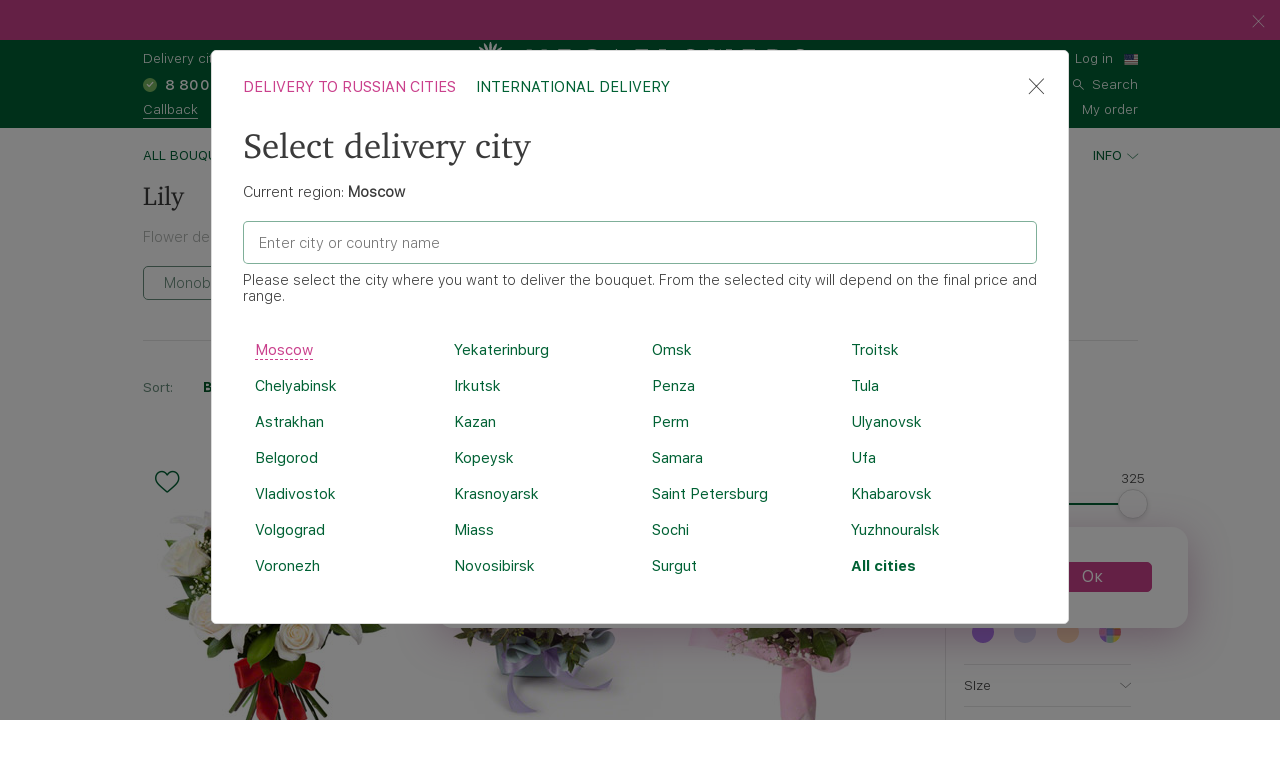

--- FILE ---
content_type: text/html; charset=UTF-8
request_url: https://megaflowers.com/filters/cvetok/lilija
body_size: 11215
content:
<!DOCTYPE html><html lang="en"><head><meta charset="UTF-8"><title>Lily to Moscow | Megaflowers.com</title><link rel="canonical" href="https://megaflowers.com/filters/cvetok/lilija"><meta name="viewport" content="width=device-width, initial-scale=1, maximum-scale=1, shrink-to-fit=no, viewport-fit=cover"><meta name="format-detection" content="telephone=no"><meta name="theme-color" content="#006134"><meta name="application-name" content="MegaFlowers.com"><meta name="msapplication-TileColor" content="#006134"><meta name="apple-itunes-app" content="app-id=1326072262"><meta name="yandex" content="noyaca"><meta name="csrf-param" content="_csrf">
    <meta name="csrf-token" content="ZSbR0D6ED4igT_ikLKClDFKRjJFNIcWhLUcMOFn327k_S7i8XelJ8fcdgeFG9vREIMvh6wZZ9OwUdjxPKpW53g==">
<link rel="preconnect" href="https://www.googletagmanager.com" crossorigin><link rel="preconnect" href="https://mc.yandex.ru" crossorigin><link rel="apple-touch-icon" sizes="57x57" href="/img/ico/apple-icon-57x57.png"><link rel="apple-touch-icon" sizes="60x60" href="/img/ico/apple-icon-60x60.png"><link rel="apple-touch-icon" sizes="72x72" href="/img/ico/apple-icon-72x72.png"><link rel="apple-touch-icon" sizes="76x76" href="/img/ico/apple-icon-76x76.png"><link rel="apple-touch-icon" sizes="114x114" href="/img/ico/apple-icon-114x114.png"><link rel="apple-touch-icon" sizes="120x120" href="/img/ico/apple-icon-120x120.png"><link rel="apple-touch-icon" sizes="144x144" href="/img/ico/apple-icon-144x144.png"><link rel="apple-touch-icon" sizes="152x152" href="/img/ico/apple-icon-152x152.png"><link rel="apple-touch-icon" sizes="180x180" href="/img/ico/apple-icon-180x180.png"><link rel="icon" type="image/png" sizes="192x192" href="/img/ico/android-icon-192x192.png"><link rel="icon" type="image/png" sizes="32x32" href="/img/ico/favicon-32x32.png"><link rel="icon" type="image/png" sizes="96x96" href="/img/ico/favicon-96x96.png"><link rel="icon" type="image/png" sizes="16x16" href="/img/ico/favicon-16x16.png"><link rel="shortcut icon" type="image/x-icon" href="/img/ico/favicon.ico"><link rel="manifest" href="/manifest.json"><link rel="stylesheet" href="https://megaflowers.ru/css/main-d63cb66d3a.css"><meta property="og:site_name" content="megaflowers.com">
<meta property="og:url" content="https://megaflowers.com/filters/cvetok/lilija">
<meta property="og:locale" content="en-US">
<meta property="og:type" content="website">
<meta property="og:image" content="https://megaflowers.ru/upload/imgs/1200x1200_en.jpg">
<meta property="og:title" content="Lily to Moscow | Megaflowers.com">
<meta name="description" content="Lily. Megaflowers✿ offers you a quick and easy way to send flowers to Moscow. We take care of quality. Contact us for more information and Order fresh flowers from Local flower shop online.">
<meta property="og:description" content="Lily. Megaflowers✿ offers you a quick and easy way to send flowers to Moscow. We take care of quality. Contact us for more information and Order fresh flowers from Local flower shop online.">
<meta name="keywords" content="lily to moscow | megaflowers.com, send flowers, flowers delivery to Moscow, buy flowers in Moscow"><script>(function(w,d,s,l,i){w[l]=w[l]||[];w[l].push({'gtm.start':new Date().getTime(),event:'gtm.js'});var f=d.getElementsByTagName(s)[0],j=d.createElement(s), dl = l != 'dataLayer' ? '&l=' + l : '';j.async=true;j.src='https://www.googletagmanager.com/gtm.js?id='+i+dl;f.parentNode.insertBefore(j,f);})(window,document,'script','dataLayer', 'GTM-MHG544');</script><script>var pageConfig = {"languageId": 2,"langkey": "en","cityId": 181179,"siteId": 2,"cityGeoName": "Moscow","cityTimeZoneOffset": "3","configHash": "809fe456789c0a6deef9e78bb4a8611b","remoteConfig": {"granica-koefficientov":"4000","defaultcardid":"14","sdktinkoff":"bankovskoj-kartoj-cherez-tinkoff-bank-ip","birthdayAttachSkuId":"3132","minprice":8.910000000000000142108547152020037174224853515625,"linkFlamp":"https:\/\/chelyabinsk.flamp.ru\/firm\/megaflowers_set_salonov_cvetov-70000001034937811;https:\/\/chelyabinsk.flamp.ru\/firm\/megaflowers_set_salonov_cvetov-2111591606592425;https:\/\/chelyabinsk.flamp.ru\/firm\/megaflowers_set_salonov_cvetov-70000001021428858;https:\/\/chelyabinsk.flamp.ru\/firm\/megaflowers_set_salonov_cvetov-2111590608202814","access-token":"042ba340e5b41ad54fcb31e3a1f1805c","dadatakey":"fe7a1ea65f5bc3b5c3e5f1a9a66a8e8b466cf6f0","15_minutes_text":"The manager will call you within 15 minutes and specify order details","ok.clientId":"1271759104","ok.appKey":"CBABMOILEBABABABA","ok.returnUrl":"https:\/\/megaflowers.com\/sign-in-social","ok.scope":"VALUABLE_ACCESS;GET_EMAIL;PHOTO_CONTENT;LONG_ACCESS_TOKEN","vk.clientId":"6721505","vk.scope":"friends;email","vk.returnUrl":"https:\/\/megaflowers.com\/sign-in-social","fb.clientId":"110440216526706","fb.scope":"email,public_profile","fb.returnUrl":"https:\/\/megaflowers.com\/sign-in-social"}};</script></head><body><noscript><iframe src="https://www.googletagmanager.com/ns.html?id=GTM-MHG544" height="0" width="0" style="display:none;visibility:hidden"></iframe></noscript><div id="js-overlay"></div><link rel="stylesheet" href="https://megaflowers.ru/css/page-catalog-c65065b51f.css"><script>var catalog = {"id" : 7,"tagId" : null,"filter": ""}</script><div class="sidebar-info sidebar-sort left"><div class="sidebar-info--header"><div class="sidebar-info--header__wrapper"><div class="sidebar-info--header__arrow-back"><a href="" rel="nofollow"></a></div><div class="sidebar-info--header__name"><div class="div_h3">Sorting</div></div></div></div><div class="sidebar-info--content"><div class="sidebar-info--content__wrapper"><div class="radio_wrapper"><input type="radio" id="radio4" name="radio" value="downPrice" class="no-sort catalog-sort__input radio__input"><label for="radio4" data-sort="downPrice" class="catalog-sort__label radio radio--size_l">without sorting</label></div><div class="radio_wrapper"><input type="radio" id="radio1" name="radio" value="popular" checked class="catalog-sort__input radio__input"><label for="radio1" data-sort="popular" class="catalog-sort__label radio radio--size_l">By popularity</label></div><div class="radio_wrapper"><input type="radio" id="radio2" name="radio" value="downPrice" class="no-no-sort catalog-sort__input radio__input"><label for="radio2" data-sort="downPrice" class="catalog-sort__label radio radio--size_l">Price (Low to High)</label></div><div class="radio_wrapper"><input type="radio" id="radio3" name="radio" value="upPrice" class="catalog-sort__input radio__input"><label for="radio3" data-sort="upPrice" class="catalog-sort__label radio radio--size_l">Price (High to Low)</label></div></div></div></div><div class="sidebar-info sidebar-filter"><div class="sidebar-info--header"><div class="sidebar-info--header__wrapper"><div class="sidebar-info--header__arrow-back sidebar-info--header__arrow-back-js"><a href="" rel="nofollow"></a></div><div class="sidebar-info--header__name"><div class="div_h3">Filters</div></div><div class="sidebar-info--header__right"><a href="" rel="nofollow" class="filter--reset">Reset filters</a></div></div></div><div class="sidebar-info--content"><div class="sidebar-info--content__wrapper"><div id="catalog-mobile-filter"></div></div></div></div><div class="l-content"><header class="header"><link rel="alternate" hreflang="ru" href="https://megaflowers.ru/filters/cvetok/lilija"><link rel="alternate" hreflang="en" href="https://megaflowers.com/filters/cvetok/lilija"><div class="header__adv header__adv--0" data-id="75"><div class="header__adv--message"></div><div class="header__close"></div></div><div class="header__main"><div class="header__inner"><div class="header__contacts"><div class="header__row"><span>Delivery city:</span>&nbsp;&nbsp;<div class="js-dropdown_city dropdown modal-city"><a rel="nofollow" class="select--link dropdown__button dropdown__button--shadow dropdown__button--arrow">Moscow</a></div></div><div class="header__row"><select class="select select_phone"><option data-flag="ru" data-title="Россия">8 800 5555-714</option></select></div><div class="header__row"><a data-target="#call-modal" rel="nofollow" id="js-modal_recall" class="link link--small link--underline link--color_white">Callback</a><span class="freeAll">24/7</span></div></div><div class="header__logo"><a href="/" class="logo"><img src="/img/logo.svg" alt="logo" class="logo__img"><p class="logo__title">Flowers delivery to Russia and all over the world.</p></a><div class="social__logos--desktop"><a data-target="#contacts-modal" rel="nofollow" id="js-modal_contacts"><img src="/img/tripleicon.png" class="social__logos--desktop--img"></a></div></div><div class="header__actions"><div class="header__row header__row--city modal-city"><a href="#" rel="nofollow" class="select--link dropdown__button dropdown__button--arrow link--small">Moscow</a><span class="header__row--city-text">Delivery city</span></div><div class="header__row"><div id="header__login" class="header__login"><a href="/signin" rel="nofollow" aria-label="signin" class="link link--small link--color_white">Log in</a></div><div class="header__language"><select class="select select_language"><option data-flag="ru" data-href="//megaflowers.ru">Русский</option><option data-flag="us" data-href="//megaflowers.com" selected="1">English</option></select></div></div><div class="header__row"><a href="#" rel="nofollow" aria-label="search" class="link link--small link--color_white header__search js-search-toggle"><span>Search</span></a></div><div class="header__row"><a href="/favorites" rel="nofollow" title="Favorites" aria-label="favorites" class="link link--small link--color_white header__heart"><span class="favorites-counter__count"></span></a><a href="/my-order" id="js-check-empty" rel="nofollow" aria-label="basket" class="link link--small link--color_white basket-counter"><span class="basket-counter__count"></span><span class="basket-counter__title">My order</span></a></div><div class="header__burger"><div class="menu-list__burger"><span></span><span></span><span></span></div></div></div></div></div><!--noindex--><form id="js-search"></form><!--/noindex--></header><div class="page p-catalog"><div class="menu-list__wrap"><nav class="l-wrap"><ul class="menu-list"><li class="menu-list__item" id="catalog-menu"><a href="/filters/all" class="menu-list__title menu-list__title--arrow">All bouquets</a><ul class="menu-list__sub-menu"><li class="sub-menu__item sub-menu__item--back"><a href="/filters/all" class="sub-menu__title sub-menu__title--back">All bouquets</a></li><li class="sub-menu__item sub-menu__item--all"><a href="/filters/all" class="sub-menu__title sub-menu__title--all">All items</a></li><li class="sub-menu__category"><a href="/filters/khiti-prodazh" class="sub-menu__item sub-menu__title">Bestsellers<div class="sub-menu__container"></div></a></li><li class="sub-menu__category"><a href="/filters/cvetok" class="sub-menu__title sub-menu__title--category">Flowers</a><div class="sub-menu__container"><ul class="sub-menu__list"><li class="sub-menu__item sub-menu__item--back"><a href="/filters/cvetok" class="sub-menu__title sub-menu__title--back">Flowers</a></li><li class="sub-menu__item sub-menu__item--all"><a href="/filters/cvetok" class="sub-menu__title sub-menu__title--all">All items</a></li><li class="sub-menu__item"><a href="/filters/cvetok/roza" class="sub-menu__title">Rose</a></li><li class="sub-menu__item"><a href="/filters/cvetok/giacinty" class="sub-menu__title">Hyacinths</a></li><li class="sub-menu__item"><a href="/filters/cvetok/hrizantema" class="sub-menu__title">Chrysanthemum</a></li><li class="sub-menu__item"><a href="/filters/cvetok/tjulpan" class="sub-menu__title">Tulip</a></li><li class="sub-menu__item"><a href="/filters/cvetok/lilija" class="sub-menu__title">Lily</a></li><li class="sub-menu__item"><a href="/filters/cvetok/gerbera" class="sub-menu__title">Gerbera</a></li><li class="sub-menu__item"><a href="/filters/cvetok/orhideja" class="sub-menu__title">Orchid</a></li><li class="sub-menu__item"><a href="/filters/cvetok/gvozdiki" class="sub-menu__title">Carnations</a></li><li class="sub-menu__item"><a href="/filters/cvetok/iris" class="sub-menu__title">Iris</a></li><li class="sub-menu__item"><a href="/filters/cvetok/alstromerija" class="sub-menu__title">Alstroemeria</a></li><li class="sub-menu__item"><a href="/filters/cvetok/eustoma" class="sub-menu__title">Lisianthus</a></li><li class="sub-menu__item"><a href="/filters/cvetok/jekzotika" class="sub-menu__title">Exotic</a></li></ul></div><div class="sub-menu__promo  sub-menu__promo-bouquet"><a href="/bouquets/buket-iz-roz-i-khrizantem?id=681&amp;sku_id=1071" class="promo"><p class="promo__title">Fresh flowers here</p><p class="promo__subtitle"><i>We guarantee!</i></p><img data-original="https://cdn.megaflowers.ru/upload/thumbs/250-300/bc/b7/bcb78792efe718cdf844de86273400a9.jpg" data-srcset="https://cdn.megaflowers.ru/upload/thumbs/500-600/bc/b7/bcb78792efe718cdf844de86273400a9.jpg 2x" alt="" class="promo__img lazy-load"><p class="promo__price"><span class="promo__price_new">$72.29</span></p></a></div></li><li class="sub-menu__category"><a href="/filters/rozy" class="sub-menu__title sub-menu__title--category">Roses</a><div class="sub-menu__container"><ul class="sub-menu__list"><li class="sub-menu__item sub-menu__item--back"><a href="/filters/rozy" class="sub-menu__title sub-menu__title--back">Roses</a></li><li class="sub-menu__item sub-menu__item--all"><a href="/filters/rozy" class="sub-menu__title sub-menu__title--all">All items</a></li><li class="sub-menu__item"><a href="/filters/rozy/krasnye-rozy" class="sub-menu__title">Red Roses</a></li><li class="sub-menu__item"><a href="/filters/rozy/belye-rozy" class="sub-menu__title">White Roses</a></li><li class="sub-menu__item"><a href="/filters/rozy/kremovye-rozy" class="sub-menu__title">Cream Roses</a></li><li class="sub-menu__item"><a href="/filters/rozy/rozovye-rozy" class="sub-menu__title">Pink Roses</a></li><li class="sub-menu__item"><a href="/filters/rozy/kustovye-rozy" class="sub-menu__title">Spray Rose</a></li><li class="sub-menu__item"><a href="/filters/rozy/rozy-gran-pri" class="sub-menu__title">Roses Grand-Pri</a></li><li class="sub-menu__item"><a href="/filters/rozy/serdca-iz-roz" class="sub-menu__title">Heart of Roses</a></li></ul></div><div class="sub-menu__promo  sub-menu__promo-bouquet"><a href="/bouquets/buket-assorti-iz-roz?id=7&amp;sku_id=10" class="promo"><p class="promo__title">Red, white, pink ...</p><p class="promo__subtitle"><i>Roses are beautiful in any color.</i></p><img data-original="https://cdn.megaflowers.ru/upload/thumbs/250-300/d7/e0/d7e0812a85bc26f3ba4e4a6121d77b33.jpg" data-srcset="https://cdn.megaflowers.ru/upload/thumbs/500-600/d7/e0/d7e0812a85bc26f3ba4e4a6121d77b33.jpg 2x" alt="" class="promo__img lazy-load"><p class="promo__price"><span class="promo__price_new">$123.33</span></p></a></div></li><li class="sub-menu__category"><a href="/filters/stoimost" class="sub-menu__title sub-menu__title--category">Price</a><div class="sub-menu__container"><ul class="sub-menu__list"><li class="sub-menu__item sub-menu__item--back"><a href="/filters/stoimost" class="sub-menu__title sub-menu__title--back">Price</a></li><li class="sub-menu__item sub-menu__item--all"><a href="/filters/stoimost" class="sub-menu__title sub-menu__title--all">All items</a></li><li class="sub-menu__item"><a href="/filters/stoimost/under-30" class="sub-menu__title">under 30$</a></li><li class="sub-menu__item"><a href="/filters/stoimost/30-50" class="sub-menu__title">30-50$</a></li><li class="sub-menu__item"><a href="/filters/stoimost/50-75" class="sub-menu__title">50-75$</a></li><li class="sub-menu__item"><a href="/filters/stoimost/over-75" class="sub-menu__title">over 75$</a></li></ul></div><div class="sub-menu__promo  sub-menu__promo-bouquet"><a href="/bouquets/kompoziciya-radost-vstrechi?id=664&amp;sku_id=1044" class="promo"><p class="promo__title">Affordable prices</p><p class="promo__subtitle"><i>Bouquets for everyone</i></p><img data-original="https://cdn.megaflowers.ru/upload/thumbs/250-300/13/93/1393f0589f5ebfb79b690c49d4b083ed.jpg" data-srcset="https://cdn.megaflowers.ru/upload/thumbs/500-600/13/93/1393f0589f5ebfb79b690c49d4b083ed.jpg 2x" alt="" class="promo__img lazy-load"><p class="promo__price"><span class="promo__price_new">$49.76</span></p></a></div></li><li class="sub-menu__category"><a href="/filters/sobytie" class="sub-menu__title sub-menu__title--category">Occasion</a><div class="sub-menu__container"><ul class="sub-menu__list"><li class="sub-menu__item sub-menu__item--back"><a href="/filters/sobytie" class="sub-menu__title sub-menu__title--back">Occasion</a></li><li class="sub-menu__item sub-menu__item--all"><a href="/filters/sobytie" class="sub-menu__title sub-menu__title--all">All items</a></li><li class="sub-menu__item"><a href="/filters/sobytie/novyj-god" class="sub-menu__title">New Year</a></li><li class="sub-menu__item"><a href="/filters/sobytie/8-marta" class="sub-menu__title">8 March</a></li><li class="sub-menu__item"><a href="/filters/sobytie/den-vljublennyh" class="sub-menu__title">Valentine's Day</a></li><li class="sub-menu__item"><a href="/filters/sobytie/den-rozhdenija" class="sub-menu__title">Birthday</a></li><li class="sub-menu__item"><a href="/filters/sobytie/jubilej" class="sub-menu__title">Anniversary</a></li><li class="sub-menu__item"><a href="/filters/sobytie/den-materi" class="sub-menu__title">Mother's Day</a></li><li class="sub-menu__item"><a href="/filters/sobytie/rozhdestvo" class="sub-menu__title">Christmas</a></li><li class="sub-menu__item"><a href="/filters/sobytie/ljublju" class="sub-menu__title">Love</a></li><li class="sub-menu__item"><a href="/filters/sobytie/rozhdenie-rebenka" class="sub-menu__title">New Baby</a></li><li class="sub-menu__item"><a href="/filters/sobytie/svadba" class="sub-menu__title">Wedding</a></li><li class="sub-menu__item"><a href="/filters/sobytie/prosto-tak" class="sub-menu__title">Just Because</a></li><li class="sub-menu__item"><a href="/filters/sobytie/prosti" class="sub-menu__title">Forgive</a></li><li class="sub-menu__item"><a href="/filters/sobytie/skuchaju" class="sub-menu__title">Miss You</a></li><li class="sub-menu__item"><a href="/filters/sobytie/vyzdoravlivaj" class="sub-menu__title">Get Well</a></li><li class="sub-menu__item"><a href="/filters/sobytie/professionalnyj-prazdnik" class="sub-menu__title">Professional Holiday</a></li><li class="sub-menu__item"><a href="/filters/sobytie/osobennyj-sluchaj" class="sub-menu__title">Special Occasion</a></li><li class="sub-menu__item"><a href="/filters/sobytie/traurnye-bukety" class="sub-menu__title">Sympathy and Funeral</a></li></ul></div><div class="sub-menu__promo  sub-menu__promo-bouquet"><a href="/bouquets/buket-iz-eustom-i-kustovikh-roz?id=683&amp;sku_id=1077" class="promo"><p class="promo__title">With reason and without</p><p class="promo__subtitle"><i>Give flowers</i></p><img data-original="https://cdn.megaflowers.ru/upload/thumbs/250-300/2f/49/2f4905d7918ebb8294b151354052d0a2.jpg" data-srcset="https://cdn.megaflowers.ru/upload/thumbs/500-600/2f/49/2f4905d7918ebb8294b151354052d0a2.jpg 2x" alt="" class="promo__img lazy-load"><p class="promo__price"><span class="promo__price_new">$107.8</span></p></a></div></li><li class="sub-menu__category"><a href="/filters/komu" class="sub-menu__title sub-menu__title--category">by Recipient</a><div class="sub-menu__container"><ul class="sub-menu__list"><li class="sub-menu__item sub-menu__item--back"><a href="/filters/komu" class="sub-menu__title sub-menu__title--back">by Recipient</a></li><li class="sub-menu__item sub-menu__item--all"><a href="/filters/komu" class="sub-menu__title sub-menu__title--all">All items</a></li><li class="sub-menu__item"><a href="/filters/komu/muzhchine" class="sub-menu__title">For Man</a></li><li class="sub-menu__item"><a href="/filters/komu/ljubimoj" class="sub-menu__title">For Loved One</a></li><li class="sub-menu__item"><a href="/filters/komu/mame" class="sub-menu__title">For Mom</a></li><li class="sub-menu__item"><a href="/filters/komu/nachalniku" class="sub-menu__title">For Chief</a></li><li class="sub-menu__item"><a href="/filters/komu/kollege" class="sub-menu__title">For Colleague</a></li><li class="sub-menu__item"><a href="/filters/komu/sestre" class="sub-menu__title">For Sister</a></li><li class="sub-menu__item"><a href="/filters/komu/podruge" class="sub-menu__title">For Friends</a></li><li class="sub-menu__item"><a href="/filters/komu/uchitelju" class="sub-menu__title">For Teacher</a></li><li class="sub-menu__item"><a href="/filters/komu/detjam" class="sub-menu__title">For Kids</a></li><li class="sub-menu__item"><a href="/filters/komu/seme" class="sub-menu__title">For Family</a></li></ul></div><div class="sub-menu__promo  sub-menu__promo-bouquet"><a href="/bouquets/buket-teplie-chuvstva?id=686&amp;sku_id=1086" class="promo"><p class="promo__title">Flowers for mother, flowers for children!</p><p class="promo__subtitle"><i>Favorite flowers for loved ones</i></p><img data-original="https://cdn.megaflowers.ru/upload/thumbs/250-300/d8/f7/d8f7feb80574788333a5a14af91f2323.jpg" data-srcset="https://cdn.megaflowers.ru/upload/thumbs/500-600/d8/f7/d8f7feb80574788333a5a14af91f2323.jpg 2x" alt="" class="promo__img lazy-load"><p class="promo__price"><span class="promo__price_new">$73.82</span></p></a></div></li><li class="sub-menu__category"><a href="/filters/kompozicii" class="sub-menu__title sub-menu__title--category">Arrangements</a><div class="sub-menu__container"><ul class="sub-menu__list"><li class="sub-menu__item sub-menu__item--back"><a href="/filters/kompozicii" class="sub-menu__title sub-menu__title--back">Arrangements</a></li><li class="sub-menu__item sub-menu__item--all"><a href="/filters/kompozicii" class="sub-menu__title sub-menu__title--all">All items</a></li><li class="sub-menu__item"><a href="/filters/kompozicii/v-shljapnyh-korobkah" class="sub-menu__title">In Hat Boxes</a></li><li class="sub-menu__item"><a href="/filters/kompozicii/v-korzinah" class="sub-menu__title">In Baskets</a></li><li class="sub-menu__item"><a href="/filters/kompozicii/nastolnye" class="sub-menu__title">Table</a></li><li class="sub-menu__item"><a href="/filters/kompozicii/igrushki-s-cvetami" class="sub-menu__title">Toys with Flowers</a></li><li class="sub-menu__item"><a href="/filters/kompozicii/gorshechnye-rastenija" class="sub-menu__title">Potted Plants</a></li></ul></div><div class="sub-menu__promo  sub-menu__promo-bouquet"><a href="/bouquets/kompoziciya-malinovie-sni?id=694&amp;sku_id=1094" class="promo"><p class="promo__title">Elegant, comfortable, practical!</p><p class="promo__subtitle"><i>Desktop compositions</i></p><img data-original="https://cdn.megaflowers.ru/upload/thumbs/250-300/3d/82/3d8224f68b84cd3b8e5538c1d5386281.jpg" data-srcset="https://cdn.megaflowers.ru/upload/thumbs/500-600/3d/82/3d8224f68b84cd3b8e5538c1d5386281.jpg 2x" alt="" class="promo__img lazy-load"><p class="promo__price"><span class="promo__price_new">$60.07</span></p></a></div></li><li class="sub-menu__category"><a href="/filters/cveti-okhapkami" class="sub-menu__title sub-menu__title--category">Bunch of Flowers</a><div class="sub-menu__container"><ul class="sub-menu__list"><li class="sub-menu__item sub-menu__item--back"><a href="/filters/cveti-okhapkami" class="sub-menu__title sub-menu__title--back">Bunch of Flowers</a></li><li class="sub-menu__item sub-menu__item--all"><a href="/filters/cveti-okhapkami" class="sub-menu__title sub-menu__title--all">All items</a></li><li class="sub-menu__item"><a href="/filters/cveti-okhapkami/rozy-ohapkami" class="sub-menu__title">Roses</a></li><li class="sub-menu__item"><a href="/filters/cveti-okhapkami/hrizantemy-ohapkami" class="sub-menu__title">Chrysanthemum</a></li><li class="sub-menu__item"><a href="/filters/cveti-okhapkami/tjulpany-ohapkami" class="sub-menu__title">Tulips</a></li><li class="sub-menu__item"><a href="/filters/cveti-okhapkami/irisy-ohapkami" class="sub-menu__title">Iris</a></li></ul></div><div class="sub-menu__promo  sub-menu__promo-bouquet"><a href="/bouquets/buket-iz-25-krasnikh-roz?id=505&amp;sku_id=565" class="promo"><p class="promo__title">Instead of 1000 words</p><p class="promo__subtitle"><i>Megabouquets of roses</i></p><img data-original="https://cdn.megaflowers.ru/upload/thumbs/250-300/3a/b3/3ab30f0080e6013f6d594ce26a2e1ead.jpg" data-srcset="https://cdn.megaflowers.ru/upload/thumbs/500-600/3a/b3/3ab30f0080e6013f6d594ce26a2e1ead.jpg 2x" alt="" class="promo__img lazy-load"><p class="promo__price"><span class="promo__price_new">$91.38</span></p></a></div></li><li class="sub-menu__category"><a href="/filters/bolshie-bukety" class="sub-menu__item sub-menu__title">Mega-bouqets<div class="sub-menu__container"></div></a></li><li class="sub-menu__promo sub-menu__promo-root sub-menu__promo-bouquet"><a href="/bouquets/buket-iz-roz-i-khrizantem?id=681&amp;sku_id=1071" class="promo"><p class="promo__title">Fresh flowers here</p><p class="promo__subtitle"><i>We guarantee!</i></p><img data-original="https://cdn.megaflowers.ru/upload/thumbs/250-300/bc/b7/bcb78792efe718cdf844de86273400a9.jpg" data-srcset="https://cdn.megaflowers.ru/upload/thumbs/500-600/bc/b7/bcb78792efe718cdf844de86273400a9.jpg 2x" alt="" class="promo__img lazy-load"><p class="promo__price"><span class="promo__price_new">$72.29</span></p></a></li></ul></li><li class="menu-list__item"><a href="/filters/sobytie/svadba" class="menu-list__title">Wedding</a></li><li class="menu-list__item"><a href="/filters/cvetok/roza" class="menu-list__title">Roses</a></li><li class="menu-list__item"><a href="/reviews" class="menu-list__title">Reviews</a></li><li class="menu-list__item" id="info"><a href="/delivery" class="menu-list__title menu-list__title--arrow">Info</a><ul class="menu-list__sub-menu menu-list__sub-menu--list"><li class="sub-menu__item sub-menu__item--back"><a href="/delivery" class="sub-menu__title sub-menu__title--back">Info</a><li class="sub-menu__category sub-menu__category--list"><a href="/delivery" class="sub-menu__item sub-menu__title">Delivery</a></li><li class="sub-menu__category sub-menu__category--list"><a href="/payment" class="sub-menu__item sub-menu__title">Payment</a></li><li class="sub-menu__category sub-menu__category--list"><a href="/garantii" class="sub-menu__item sub-menu__title">Our Guarantees</a></li><li class="sub-menu__category sub-menu__category--list"><a href="/porjadok-oformlenija-zakaza" class="sub-menu__item sub-menu__title">How to Order</a></li><li class="sub-menu__category sub-menu__category--list"><a href="/chasto-zadavaemye-voprosy" class="sub-menu__item sub-menu__title">FAQ</a></li><li class="sub-menu__category sub-menu__category--list"><a href="/o-nas" class="sub-menu__item sub-menu__title">Our Company</a></li><li class="sub-menu__category sub-menu__category--list"><a href="http://mega-partner.ru/?utm_source=site&amp;utm_medium=cpc&amp;utm_term=megaflowers.ru&amp;utm_campaign=1" class="sub-menu__item sub-menu__title">Franchising</a></li><li class="sub-menu__category sub-menu__category--list"><a href="/kontakty" class="sub-menu__item sub-menu__title">Contact Us</a></li></li></ul></li><li class="menu-list__item menu-list__item--lk"><a href="/signin" class="menu-list__title">My Account</a></li><div class="sidebar__footer"><div class="sidebar__row"><span>Delivery city:</span></div><div class="sidebar__row"><div class="modal-city"><a href="#" class="select--link link link--base link--arrow"><span>Moscow</span></a></div></div><div class="sidebar__row"><a href="tel:88005555714" id="js-select-phone-mobile" class="link link--proven">8 800 5555-714</a></div><div class="sidebar__row"><a id="js-recall-mobile" class="link link--base link--underline link--underline_base"><span>Callback</span></a></div><div class="sidebar__row sidebar__row--between"><div class="social__logos--mobile"><a href="viber://add?number=79193051052"><img src="/img/viber.png" class="social__logos--mobile--img"></a><a href="https://wa.me/79507308076"><img src="/img/ws.png" class="social__logos--mobile--img"></a><a href="https://twitter.com/megaflowers"><img src="/img/twitter.png" class="social__logos--mobile--img"></a></div></div><div class="sidebar__row sidebar__row--between"><button id="js-select-language-mobile" class="link link--arrow">Русский</button></div></div></ul></nav></div><div class="mobile-breadcrumbs"><a href="/filters/cvetok" class="link">Flowers</a></div><div class="mobile-filters invisible"><div class="triggers"><div class="sort"><a href="" rel="nofollow">Sorting</a></div><div class="filters"><a href="" rel="nofollow">Filters</a></div></div></div><div class="mobile-tags invisible"><div id="tags"></div></div><div class="l-section catalog"><div class="spin-container"><div class="lds-spin" style="100%;height:100%"><div><div></div></div><div><div></div></div><div><div></div></div><div><div></div></div><div><div></div></div><div><div></div></div><div><div></div></div><div><div></div></div></div></div><div class="l-wrap"><div class="l-container"><h1 class="catalog-h1 hiddenMobile col col--12">Lily</h1><div class="breadcrumbs-container col col--12 col--12_xs"><div class="breadcrumbs" itemscope itemtype="http://schema.org/BreadcrumbList"><span class="breadcrumb-item" itemprop="itemListElement" itemscope itemtype="http://schema.org/ListItem"><a itemscope itemtype="http://schema.org/Thing" itemprop="item" href="/"><span itemprop="name">Flower delivery to Moscow</span></a><meta itemprop="position" content="0"></span><span class="next"></span><span class="breadcrumb-item" itemprop="itemListElement" itemscope itemtype="http://schema.org/ListItem"><a itemscope itemtype="http://schema.org/Thing" itemprop="item" href="/filters/all"><span itemprop="name">Catalog</span></a><meta itemprop="position" content="1"></span><span class="next"></span><span class="breadcrumb-item" itemprop="itemListElement" itemscope itemtype="http://schema.org/ListItem"><a itemscope itemtype="http://schema.org/Thing" itemprop="item" href="/filters/cvetok"><span itemprop="name">Flowers</span></a><meta itemprop="position" content="2"></span><span class="next"></span><span class="breadcrumb-item" itemprop="itemListElement" itemscope itemtype="http://schema.org/ListItem"><span itemscope itemtype="http://schema.org/Thing" itemprop="item"><span itemprop="name">Lily</span></span><meta itemprop="position" content="3"></span></div></div><!--noindex--><div class="tags l-section--m_30"><div class="tags-list tags-container col col--12 col--12_xs"><div class="button-container"><div class="tags-button btn-prev"><svg class="image" xmlns="http://www.w3.org/2000/svg"><path d="M15.369 6.364c.341 0 .631.285.631.636 0 .354-.283.636-.631.636h-13.204l5.285 5.277c.249.249.248.651 0 .9-.249.249-.651.248-.9 0l-6.364-6.364c-.249-.249-.248-.651 0-.9l6.364-6.363c.249-.249.651-.248.9 0 .249.249.248.651 0 .9l-5.285 5.277h13.204z"></path></svg></div><div class="tags-button btn-next"><svg class="image" xmlns="http://www.w3.org/2000/svg"><path d="M.631 6.364c-.341 0-.631.285-.631.636 0 .354.283.636.631.636h13.204l-5.285 5.277c-.249.249-.248.651 0 .9.249.249.651.248.9 0l6.364-6.364c.249-.249.248-.651 0-.9l-6.364-6.363c-.249-.249-.651-.248-.9 0-.249.249-.248.651 0 .9l5.285 5.277h-13.204z"></path></svg></div></div><div class="tags-track"><div class=" tag__item"><a href="/filters/cvetok/lilija/mono" data-id="150" data-href="/filters/cvetok/lilija/mono" data-code="mono" data-section="7" rel="noopener" class="button button--border tags-anchor">Monobouquets</a></div><div class=" tag__item"><a href="/filters/cvetok/lilija/c-rozami" data-id="151" data-href="/filters/cvetok/lilija/c-rozami" data-code="c-rozami" data-section="7" rel="noopener" class="button button--border tags-anchor">Rose</a></div><div class=" tag__item"><a href="/filters/cvetok/lilija/c-xrizantemoy" data-id="153" data-href="/filters/cvetok/lilija/c-xrizantemoy" data-code="c-xrizantemoy" data-section="7" rel="noopener" class="button button--border tags-anchor">Chrysanthemum</a></div></div></div></div><!--/noindex--><div class="col col--12 l-section__catalog--m_30"><hr></div><div id="catalog-container" class="catalog-container col col--8x col--12_xs fix-sort"><div class="l-section--small l-section--small-catalog"><div class="catalog-sort"><p class="catalog-sort__head">Sort:<div class="catalog-sort__items"><a class="catalog-sort__item catalog-sort__item--current" href="#">By popularity</a><a class="catalog-sort__item" href="#">Price (Low to High)</a><a class="catalog-sort__item" href="#">Price (High to Low)</a></div></p></div></div><div class="col col--4 col--6_s col--6_xs catalog__item"><div class="product"><div class="product__wrap"><div class="product__top"><div class="good-item__good--size"><div class="good-item__good--size-width">30 cm</div><div class="good-item__good--size-height">35 cm</div></div></div><div class="active product__description" id="block-150120994755"><div class="product__img"><a href="/bouquets/buket-agata"><img src="/img/empty.svg" data-original="https://cdn.megaflowers.ru/upload/thumbs/250-300/62/2a/622af58fea182ca756a5629dd643905e.jpg" data-srcset="https://cdn.megaflowers.ru/upload/thumbs/400-480/62/2a/622af58fea182ca756a5629dd643905e.jpg 2x" alt="Bouquet from flowers &quot;Beloved&quot; 30 - 35 cm."></a></div><div class="product__name"><a href="/bouquets/buket-agata">Beloved</a></div><div class="product__info"><div class="product__price">$97.16</div></div><div class="product__actions"><a href="/bouquets/buket-agata" data-id="33" data-sku="55" class="button product__pay">Add to cart</a></div></div></div><div class="product__like" data-id="33" data-sku="55" title="Add bouquet to favorites" data-title="Remove bouquet from favorites"></div><div class="product__cart--tablet product__pay" data-id="33" data-sku="55"></div></div></div><div class="col col--4 col--6_s col--6_xs catalog__item"><div class="product"><div class="product__wrap"><div class="product__top"><div class="good-item__good--size"><div class="good-item__good--size-width">25 cm</div><div class="good-item__good--size-height">20 cm</div></div></div><div class="active product__description" id="block-9750011481090"><div class="product__img"><a href="/bouquets/kompoziciya-cvetochnij-briz"><img src="/img/empty.svg" data-original="https://cdn.megaflowers.ru/upload/thumbs/250-300/a0/c5/a0c5455cef20baf0b14306c6407f3c1a.jpg" data-srcset="https://cdn.megaflowers.ru/upload/thumbs/400-480/a0/c5/a0c5455cef20baf0b14306c6407f3c1a.jpg 2x" alt="Bouquet from flowers &quot;Flower Breeze&quot; 25 - 20 cm."></a></div><div class="product__name"><a href="/bouquets/kompoziciya-cvetochnij-briz">Flower Breeze</a></div><div class="product__info"><div class="product__price">$64.69</div></div><div class="product__actions"><a href="/bouquets/kompoziciya-cvetochnij-briz" data-id="690" data-sku="1090" class="button product__pay">Add to cart</a></div></div></div><div class="product__like" data-id="690" data-sku="1090" title="Add bouquet to favorites" data-title="Remove bouquet from favorites"></div><div class="product__cart--tablet product__pay" data-id="690" data-sku="1090"></div></div></div><div class="col col--4 col--6_s col--6_xs catalog__item"><div class="product"><div class="product__wrap"><div class="product__top"><div class="good-item__good--size"><div class="good-item__good--size-width">30 cm</div><div class="good-item__good--size-height">35 cm</div></div></div><div class="active product__description" id="block-1426493648162"><div class="product__img"><a href="/bouquets/buket-tri-gracii"><img src="/img/empty.svg" data-original="https://cdn.megaflowers.ru/upload/thumbs/250-300/bf/e8/bfe82d506dcb585197ac7bc90837d411.jpg" data-srcset="https://cdn.megaflowers.ru/upload/thumbs/400-480/bf/e8/bfe82d506dcb585197ac7bc90837d411.jpg 2x" alt="Bouquet from flowers &quot;Graceful Wedding Bouquet&quot; 30 - 35 cm."></a></div><div class="product__name"><a href="/bouquets/buket-tri-gracii">Graceful Wedding Bouquet</a></div><div class="product__info"><div class="product__price">$60.11</div></div><div class="product__actions"><a href="/bouquets/buket-tri-gracii" data-id="121" data-sku="162" class="button product__pay">Add to cart</a></div></div></div><div class="product__like" data-id="121" data-sku="162" title="Add bouquet to favorites" data-title="Remove bouquet from favorites"></div><div class="product__cart--tablet product__pay" data-id="121" data-sku="162"></div></div></div><div class="col col--4 col--6_s col--6_xs catalog__item"><div class="product"><div class="product__wrap"><div class="product__top"><div class="good-item__good--size"><div class="good-item__good--size-width">25 cm</div><div class="good-item__good--size-height">70 cm</div></div></div><div class="active product__description" id="block-1870265882149"><div class="product__img"><a href="/bouquets/buket-svet-zvezdi"><img src="/img/empty.svg" data-original="https://cdn.megaflowers.ru/upload/thumbs/250-300/3c/25/3c257f00353874eb3c82272bbb0430f6.jpg" data-srcset="https://cdn.megaflowers.ru/upload/thumbs/400-480/3c/25/3c257f00353874eb3c82272bbb0430f6.jpg 2x" alt="Bouquet from flowers &quot;Starlight&quot; 25 - 70 cm."></a></div><div class="product__name"><a href="/bouquets/buket-svet-zvezdi">Starlight</a></div><div class="product__info"><div class="product__price">$70.04</div></div><div class="product__actions"><a href="/bouquets/buket-svet-zvezdi" data-id="108" data-sku="149" class="button product__pay">Add to cart</a></div></div></div><div class="product__like" data-id="108" data-sku="149" title="Add bouquet to favorites" data-title="Remove bouquet from favorites"></div><div class="product__cart--tablet product__pay" data-id="108" data-sku="149"></div></div></div><div class="col col--4 col--6_s col--6_xs catalog__item"><div class="product"><div class="product__wrap"><div class="product__top"><div class="col col--4"><input type="radio" id="1363248029543" name="rad-1363248029489" value="Small" class="product__set-sku"><label for="1363248029543"><span>Small</span><span>25-35 cm</span></label></div><div class="col col--4"><input type="radio" id="1363248029544" name="rad-1363248029489" value="Middle" checked="1" class="product__set-sku"><label for="1363248029544"><span>Middle</span><span>40-35 cm</span></label></div><div class="col col--4"><input type="radio" id="1363248029545" name="rad-1363248029489" value="Big" class="product__set-sku"><label for="1363248029545"><span>Big</span><span>50-35 cm</span></label></div></div><div class=" product__description" id="block-1363248029543"><div class="product__img"><a href="/bouquets/buket-sineglazka?sku_id=543"><img src="/img/empty.svg" data-original="https://cdn.megaflowers.ru/upload/thumbs/250-300/09/65/0965bfc49d90880755a2429159a07937.jpg" data-srcset="https://cdn.megaflowers.ru/upload/thumbs/400-480/09/65/0965bfc49d90880755a2429159a07937.jpg 2x" alt="Bouquet from flowers &quot;Blue-eye &quot; 25 - 35 cm."></a></div><div class="product__name"><a href="/bouquets/buket-sineglazka?sku_id=543"></a></div><div class="product__info"><div class="product__price">$71.18</div></div><div class="product__actions"><a href="/bouquets/buket-sineglazka?sku_id=543" data-id="489" data-sku="543" class="button product__pay">Add to cart</a></div></div><div class="active product__description" id="block-1363248029544"><div class="product__img"><a href="/bouquets/buket-sineglazka"><img src="/img/empty.svg" data-original="https://cdn.megaflowers.ru/upload/thumbs/250-300/30/95/3095ea29921ae398d440306064bc3ccb.jpg" data-srcset="https://cdn.megaflowers.ru/upload/thumbs/400-480/30/95/3095ea29921ae398d440306064bc3ccb.jpg 2x" alt="Bouquet from flowers &quot;Blue-eye &quot; 40 - 35 cm."></a></div><div class="product__name"><a href="/bouquets/buket-sineglazka">Blue-eye </a></div><div class="product__info"><div class="product__price">$154.85</div></div><div class="product__actions"><a href="/bouquets/buket-sineglazka" data-id="489" data-sku="544" class="button product__pay">Add to cart</a></div></div><div class=" product__description" id="block-1363248029545"><div class="product__img"><a href="/bouquets/buket-sineglazka?sku_id=545"><img src="/img/empty.svg" data-original="https://cdn.megaflowers.ru/upload/thumbs/250-300/4e/eb/4eeba02d2256ffc00d13bbbb1bf803cd.jpg" data-srcset="https://cdn.megaflowers.ru/upload/thumbs/400-480/4e/eb/4eeba02d2256ffc00d13bbbb1bf803cd.jpg 2x" alt="Bouquet from flowers &quot;Blue-eye &quot; 50 - 35 cm."></a></div><div class="product__name"><a href="/bouquets/buket-sineglazka?sku_id=545"></a></div><div class="product__info"><div class="product__price">$321.16</div></div><div class="product__actions"><a href="/bouquets/buket-sineglazka?sku_id=545" data-id="489" data-sku="545" class="button product__pay">Add to cart</a></div></div></div><div class="product__like" data-id="489" data-sku="544" title="Add bouquet to favorites" data-title="Remove bouquet from favorites"></div><div class="product__cart--tablet product__pay" data-id="489" data-sku="544"></div></div></div><div class="col col--4 col--6_s col--6_xs catalog__item"><div class="product"><div class="product__wrap"><div class="product__top"><div class="col col--4"><input type="radio" id="612591366143" name="rad-612591366104" value="Small" class="product__set-sku"><label for="612591366143"><span>Small</span><span>20-45 cm</span></label></div><div class="col col--4"><input type="radio" id="612591366144" name="rad-612591366104" value="Middle" checked="1" class="product__set-sku"><label for="612591366144"><span>Middle</span><span>30-50 cm</span></label></div></div><div class=" product__description" id="block-612591366143"><div class="product__img"><a href="/bouquets/buket-krasivij-obichaj?sku_id=143"><img src="/img/empty.svg" data-original="https://cdn.megaflowers.ru/upload/thumbs/250-300/a0/8a/a08ac56413c5fcb089913b7960292c95.jpg" data-srcset="https://cdn.megaflowers.ru/upload/thumbs/400-480/a0/8a/a08ac56413c5fcb089913b7960292c95.jpg 2x" alt="Bouquet from flowers &quot;Lilac Expectations&quot; 20 - 45 cm."></a></div><div class="product__name"><a href="/bouquets/buket-krasivij-obichaj?sku_id=143"></a></div><div class="product__info"><div class="product__price">$78.57</div></div><div class="product__actions"><a href="/bouquets/buket-krasivij-obichaj?sku_id=143" data-id="104" data-sku="143" class="button product__pay">Add to cart</a></div></div><div class="active product__description" id="block-612591366144"><div class="product__img"><a href="/bouquets/buket-krasivij-obichaj"><img src="/img/empty.svg" data-original="https://cdn.megaflowers.ru/upload/thumbs/250-300/0b/c3/0bc3ec8b4b1ec1d29f441a396b1692cb.jpg" data-srcset="https://cdn.megaflowers.ru/upload/thumbs/400-480/0b/c3/0bc3ec8b4b1ec1d29f441a396b1692cb.jpg 2x" alt="Bouquet from flowers &quot;Lilac Expectations&quot; 30 - 50 cm."></a></div><div class="product__name"><a href="/bouquets/buket-krasivij-obichaj">Lilac Expectations</a></div><div class="product__info"><div class="product__price">$164.65</div></div><div class="product__actions"><a href="/bouquets/buket-krasivij-obichaj" data-id="104" data-sku="144" class="button product__pay">Add to cart</a></div></div></div><div class="product__like" data-id="104" data-sku="144" title="Add bouquet to favorites" data-title="Remove bouquet from favorites"></div><div class="product__cart--tablet product__pay" data-id="104" data-sku="144"></div></div></div></div><div id="loaded-container" class="catalog-container col col--8x col--12_xs fix-sort"></div><div class="catalog-filter col col--2x"><div id="catalog-filter"><filter-catalog></filter-catalog></div></div></div></div></div><div id="attach-modal" class="modal"><div class="modal__container modal--size_big"><a rel="nofollow" class="modal__close"></a><div class="modal__body modal__body_nomargin"><div class="l-container"><div class="col-12"><div id="attach-details"></div></div></div></div></div></div></div><div id="order-status"></div><div class="footer"><div class="l-wrap"><div class="footer__head"><div class="l-container"><div class="col col--6 footer__contacts"><div class="footer__contacts_phone"><a href="tel:88005555714">8 800 5555-714</a></div><div class="footer__contacts_email"><a href="/kontakty">city Moscow, street Pervomajskaya, 68</a><span>&nbsp;&nbsp;|&nbsp;&nbsp;</span><a href="mailto:info@megaflowers.ru">info@megaflowers.ru</a></div></div><div class="col col--6 footer__socials"><a href="https://itunes.apple.com/ru/app/megaflowers/id1326072262?mt=8" target="_blank" rel="nofollow noopener" aria-label="application" class="social social--no-square social--appstore"></a><!-- a(href="https://www.facebook.com/megaflowers", target="_blank", rel="nofollow noopener", aria-label="facebook").social.social--square.social--facebook --><a href="https://vk.com/megaflowersclub" target="_blank" rel="nofollow noopener" aria-label="vk" class="social social--square social--vk"></a><!-- a(href="https://www.instagram.com/megaflowersclub/", target="_blank", rel="nofollow noopener", aria-label="instagram").social.social--square.social--instagram --><a href="https://ok.ru/megaflowers" target="_blank" rel="nofollow noopener" aria-label="ok" class="social social--square social--ok"></a><a href="https://twitter.com/megaflowers" target="_blank" rel="nofollow noopener" aria-label="twitter" class="social social--square social--twitter"></a></div></div></div><div class="footer__menu"><div class="l-container"><div class="col col--3 col--4_s col--12_xs"><div class="footer__menu_category"><div class="footer__menu_item"><div class="footer__menu_title">Our Company</div></div><ul class="footer__menu_list"><li class="footer__menu_item"><a class="mf-anchor " href="/o-nas">About Us</a></li><li class="footer__menu_item"><a class="mf-anchor " href="/reviews">Reviews</a></li><li class="footer__menu_item"><a class="mf-anchor " href="/kontakty">Contact Information</a></li><li class="footer__menu_item"><a class="mf-anchor " href="/nashi-lica">Our Team</a></li><li class="footer__menu_item"><a class="mf-anchor " href="/video">Videos</a></li><li class="footer__menu_item"><a class="mf-anchor " href="/news">News</a></li><li class="footer__menu_item"><a class="mf-anchor " href="/articles">Our Articles</a></li></ul></div></div><div class="col col--3 col--4_s col--12_xs"><div class="footer__menu_category"><div class="footer__menu_item"><div class="footer__menu_title">Cooperation</div></div><ul class="footer__menu_list"><li class="footer__menu_item"><a class="mf-anchor " href="http://mega-partner.ru/?utm_source=site&amp;utm_medium=cpc&amp;utm_term=megaflowers.ru&amp;utm_campaign=1">Franchising</a></li><li class="footer__menu_item"><a class="mf-anchor " href="/korporativnaja-programma">For Corporate Clients</a></li><li class="footer__menu_item"><a class="mf-anchor " href="/partnery-megaflowers">Megaflowers Partners</a></li><li class="footer__menu_item"><a class="mf-anchor " href="/smi">Press-center</a></li></ul></div><div class="footer__menu_category"><div class="footer__menu_item"><div class="footer__menu_title">Services</div></div><ul class="footer__menu_list"><li class="footer__menu_item"><a class="mf-anchor " href="/najti-druga">To Find a Friend</a></li><li class="footer__menu_item"><a class="mf-anchor " href="/dostavka-cvetov-za-granicu">International Flower Delivery</a></li><li class="footer__menu_item"><a class="mf-anchor " href="/foto-poluchatelya-buketa"></a></li></ul></div></div><div class="col col--3 col--4_s col--12_xs"><div class="footer__menu_category"><div class="footer__menu_item"><div class="footer__menu_title">Special Offers</div></div><ul class="footer__menu_list"><li class="footer__menu_item"><a class="mf-anchor " href="/sistema-skidok-dlja-postojannyh-klientov">Discount Card</a></li><li class="footer__menu_item"><a class="mf-anchor " href="/filters/all?additional:13">Additions To The Bouquet</a></li></ul></div><div class="footer__menu_category"><div class="footer__menu_item"><div class="footer__menu_title">My Account</div></div><ul class="footer__menu_list"><li class="footer__menu_item"><a class="mf-anchor " href="/signin">Log in</a></li><li class="footer__menu_item"><a class="mf-anchor " href="/register">Sign Up</a></li></ul></div></div><div class="col col--3 col--4_s col--12_xs"><div class="footer__menu_category"><div class="footer__menu_item"><div class="footer__menu_title">Help</div></div><ul class="footer__menu_list"><li class="footer__menu_item"><a class="mf-anchor " href="/delivery">Delivery</a></li><li class="footer__menu_item"><a class="mf-anchor " href="/payment">Payment</a></li><li class="footer__menu_item"><a class="mf-anchor " href="/garantii">Our Guarantees</a></li><li class="footer__menu_item"><a class="mf-anchor " href="/porjadok-oformlenija-zakaza">How to Order</a></li><li class="footer__menu_item"><a class="mf-anchor " href="/chasto-zadavaemye-voprosy">FAQ</a></li><li class="footer__menu_item"><a class="mf-anchor " href="/politika-obrabotki-personalnyh-dannyh">General Privacy</a></li><li class="footer__menu_item"><a class="mf-anchor " href="/publichnyj-dogovor-oferta">Public Offer Agreement</a></li><li class="footer__menu_item"><a class="mf-anchor " href="/pravila-predostavlenija-uslug">Terms Of Service</a></li><li class="footer__menu_item"><a class="mf-anchor chat-open-link" href="/payment/#">Online Support</a></li></ul></div></div></div></div><div class="footer__copir"><span>© 2005-2026 Megaflowers</span></div><a href="#" rel="nofollow" id="js-scroll-button" class="button button--scroll"><span class="button__title">To top</span></a></div></div><div id="call-modal" class="modal"><div class="modal__container modal--size_small"><!--noindex--><form><a ref="nofollow" class="modal__close"></a><p class="modal__title">Please, specify your phone number and time when it will be convenient for you to take a call.</p><div class="modal__body"><div class="l-container"><div id="js-recall-modal"></div></div></div><div class="modal__actions"><a rel="nofollow" class="button button_bright modal__submit">Call me!</a></div></form><!--/noindex--></div></div><div id="contacts-modal" class="modal"><div class="modal__container modal--size_small"><!--noindex--><form><a ref="nofollow" class="modal__close"></a><p class="modal__title">Communication with Personal Manager</p><div class="modal__body"><div class="l-container"><div id="js-contacts-modal"></div></div></div></form><!--/noindex--></div></div><div id="edit-site-modal" class="modal"><div class="modal__container modal--size_small"><!--noindex--><form><a ref="nofollow" class="modal__close"></a><p class="modal__title">Leave your comment to the site.</p><div class="modal__body"><div class="l-container"><div id="js-edit-site-modal"></div></div></div></form><!--/noindex--></div></div><div id="subscribe-modal" class="modal"><div class="modal__container modal--size_small"><!--noindex--><form><a ref="nofollow" class="modal__close"></a><p class="modal__title"></p><div class="modal__body"><div class="l-container"><div id="js-subscribe-modal"></div></div></div></form><!--/noindex--></div></div><div id="marketing-modal" class="modal"><div class="modal__container modal--size_small"><!--noindex--><form><a ref="nofollow" class="modal__close"></a><p class="modal__title"></p><div class="modal__body"><div class="l-container"><div id="js-marketing-modal"></div></div></div></form><!--/noindex--></div></div><div id="thk-modal" class="modal"><div class="modal__container modal--size_small"><a ref="nofollow" class="modal__close"></a><p class="modal__title modal__title--big">Callback accepted</p><div class="modal__body"><div class="l-container"><div class="col-12"><p id="js-thk-timer" class="modal__timer text-center"></p><p id="js-thk-message" class="text-center"></p></div></div></div></div></div><div id="thk-subscribe-modal" class="modal"><div class="modal__container modal--size_small"><a ref="nofollow" class="modal__close"></a><p class="modal__title modal__title--big">Thank you for your subscription to our newsletter.</p></div></div><div id="thk-remark-modal" class="modal"><div class="modal__container modal--size_small"><a ref="nofollow" class="modal__close"></a><p class="modal__title modal__title--big">Thank you for Your comment.</p><div class="modal__body"><div class="l-container"><div class="col-12"><p>We will work on it.</p></div></div></div></div></div><div id="info-modal" class="modal"><div class="modal__container modal--size_small"><a ref="nofollow" class="modal__close"></a><p class="modal__title modal__title--big"></p><div class="modal__body"><div class="l-container"><div class="col-12"><p id="js-info-message" class="text-center"></p></div></div></div></div></div><div id="error-modal" class="modal"><div class="modal__container modal--size_small"><a ref="nofollow" class="modal__close"></a><p class="modal__title modal__title--big">Error</p><div class="modal__body"><div class="l-container"><div class="col-12"><p id="js-error-message" class="text-center"></p><p class="text-center">Our apologies for any inconvenience caused</p></div></div></div></div></div><div id="cartInfo" class="modal"><div class="modal__container modal--size_small"><a ref="nofollow" class="modal__close"></a><p class="modal__title modal__title--big">Item added to cart</p><div class="modal__body"><div class="l-container"><div class="col-12"><a href="/my-order" class="button">Go to Cart</a></div></div></div></div></div><div id="cartEmpty" class="modal"><div class="modal__container modal--size_small"><a ref="nofollow" class="modal__close"></a><p class="modal__title modal__title--big">Empty cart</p><div class="modal__body"><div class="l-container"><div class="col-12"><p>You have no items in your shopping cart</p><a href="/filters/all" class="button">open all bouquets</a></div></div></div></div></div><div id="city-modal" class="modal"><div class="modal__container modal--size_big"><!--noindex--><form><a ref="nofollow" class="modal__close"></a><div class="modal__body modal__body--margins"><div class="l-container"><div class="tab"><div class="row tab__controls"><a data-target="#russia--sidebar" rel="nofollow" class="tab__control tab__control--size_l tab__control--margin tab__control--active">Delivery to Russian Cities</a><a data-target="#international--sidebar" rel="nofollow" class="tab__control tab__control--size_l tab__control--margin">International delivery</a></div><div><div class="modal__modal_h2 div_h2">Select delivery city</div><div>Current region: <b>Moscow</b></div></div><div class="l-row"><div class="input__container input--fullw"><input type="text" placeholder="Enter city or country name" autocomplete="off" id="js-city-input--sidebar" class="input input--fullw"><div class="input__search-results input__search-results--mobile"></div></div><div class="subtitle">Please select the city where you want to deliver the bouquet. From the selected city will depend on the final price and range.</div></div><div class="row tab__container"><!--noindex--><ul id="russia--sidebar" class="tab__item tab__item--active"><div class="col col--3 col--6_xs"><li><a href="#" rel="nofollow" class="link link--block link--bright">Moscow</a></li><li><a href="//chelyabinsk.megaflowers.com/filters/cvetok/lilija" rel="nofollow" class="link link--block">Chelyabinsk</a></li><li><a href="//astrakhan.megaflowers.com/filters/cvetok/lilija" rel="nofollow" class="link link--block">Astrakhan</a></li><li><a href="//belgorod.megaflowers.com/filters/cvetok/lilija" rel="nofollow" class="link link--block">Belgorod</a></li><li><a href="//vladivostok.megaflowers.com/filters/cvetok/lilija" rel="nofollow" class="link link--block">Vladivostok</a></li><li><a href="//volgograd.megaflowers.com/filters/cvetok/lilija" rel="nofollow" class="link link--block">Volgograd</a></li><li><a href="//voronezh.megaflowers.com/filters/cvetok/lilija" rel="nofollow" class="link link--block">Voronezh</a></li></div><div class="col col--3 col--6_xs"><li><a href="//yekaterinburg.megaflowers.com/filters/cvetok/lilija" rel="nofollow" class="link link--block">Yekaterinburg</a></li><li><a href="//irkutsk.megaflowers.com/filters/cvetok/lilija" rel="nofollow" class="link link--block">Irkutsk</a></li><li><a href="//kazan.megaflowers.com/filters/cvetok/lilija" rel="nofollow" class="link link--block">Kazan</a></li><li><a href="//kopeysk.megaflowers.com/filters/cvetok/lilija" rel="nofollow" class="link link--block">Kopeysk</a></li><li><a href="//krasnoyarsk.megaflowers.com/filters/cvetok/lilija" rel="nofollow" class="link link--block">Krasnoyarsk</a></li><li><a href="//miass.megaflowers.com/filters/cvetok/lilija" rel="nofollow" class="link link--block">Miass</a></li><li><a href="//novosibirsk.megaflowers.com/filters/cvetok/lilija" rel="nofollow" class="link link--block">Novosibirsk</a></li></div><div class="col col--3 col--6_xs"><li><a href="//omsk.megaflowers.com/filters/cvetok/lilija" rel="nofollow" class="link link--block">Omsk</a></li><li><a href="//penza.megaflowers.com/filters/cvetok/lilija" rel="nofollow" class="link link--block">Penza</a></li><li><a href="//perm.megaflowers.com/filters/cvetok/lilija" rel="nofollow" class="link link--block">Perm</a></li><li><a href="//samara.megaflowers.com/filters/cvetok/lilija" rel="nofollow" class="link link--block">Samara</a></li><li><a href="//saint-petersburg.megaflowers.com/filters/cvetok/lilija" rel="nofollow" class="link link--block">Saint Petersburg</a></li><li><a href="//sochi.megaflowers.com/filters/cvetok/lilija" rel="nofollow" class="link link--block">Sochi</a></li><li><a href="//surgut.megaflowers.com/filters/cvetok/lilija" rel="nofollow" class="link link--block">Surgut</a></li></div><div class="col col--3 col--6_xs"><li><a href="//troitsk.megaflowers.com/filters/cvetok/lilija" rel="nofollow" class="link link--block">Troitsk</a></li><li><a href="//tula.megaflowers.com/filters/cvetok/lilija" rel="nofollow" class="link link--block">Tula</a></li><li><a href="//ulyanovsk.megaflowers.com/filters/cvetok/lilija" rel="nofollow" class="link link--block">Ulyanovsk</a></li><li><a href="//ufa.megaflowers.com/filters/cvetok/lilija" rel="nofollow" class="link link--block">Ufa</a></li><li><a href="//khabarovsk.megaflowers.com/filters/cvetok/lilija" rel="nofollow" class="link link--block">Khabarovsk</a></li><li><a href="//yuzhnoyralsk.megaflowers.com/filters/cvetok/lilija" rel="nofollow" class="link link--block">Yuzhnouralsk</a></li><li><!--/noindex--><a href="/cities/rossija" rel="nofollow" class="link link--block link--current">All cities</a><!--noindex--></li></div></ul><!--/noindex--><!--noindex--><ul id="international--sidebar" class="tab__item"><div class="info">The minimum order amount for countries (except Russia) is 3700 руб.</div><div class="col col--3 col--6_xs"><li><a href="//australia.megaflowers.com/filters/cvetok/lilija" rel="nofollow" class="link link--block">Australia</a></li><li><a href="//austria.megaflowers.com/filters/cvetok/lilija" rel="nofollow" class="link link--block">Austria</a></li><li><a href="//bulgaria.megaflowers.com/filters/cvetok/lilija" rel="nofollow" class="link link--block">Bulgaria</a></li><li><a href="//brazil.megaflowers.com/filters/cvetok/lilija" rel="nofollow" class="link link--block">Brazil</a></li><li><a href="//united-kingdom.megaflowers.com/filters/cvetok/lilija" rel="nofollow" class="link link--block">United Kingdom</a></li><li><a href="//germany.megaflowers.com/filters/cvetok/lilija" rel="nofollow" class="link link--block">Germany</a></li><li><a href="//greece.megaflowers.com/filters/cvetok/lilija" rel="nofollow" class="link link--block">Greece</a></li></div><div class="col col--3 col--6_xs"><li><a href="//egypt.megaflowers.com/filters/cvetok/lilija" rel="nofollow" class="link link--block">Egypt</a></li><li><a href="//india.megaflowers.com/filters/cvetok/lilija" rel="nofollow" class="link link--block">India</a></li><li><a href="//ireland.megaflowers.com/filters/cvetok/lilija" rel="nofollow" class="link link--block">Ireland</a></li><li><a href="//italy.megaflowers.com/filters/cvetok/lilija" rel="nofollow" class="link link--block">Italy</a></li><li><a href="//canada.megaflowers.com/filters/cvetok/lilija" rel="nofollow" class="link link--block">Canada</a></li><li><a href="//china.megaflowers.com/filters/cvetok/lilija" rel="nofollow" class="link link--block">China</a></li><li><a href="//mexico.megaflowers.com/filters/cvetok/lilija" rel="nofollow" class="link link--block">Mexico</a></li></div><div class="col col--3 col--6_xs"><li><a href="//monaco.megaflowers.com/filters/cvetok/lilija" rel="nofollow" class="link link--block">Monaco</a></li><li><a href="//norway.megaflowers.com/filters/cvetok/lilija" rel="nofollow" class="link link--block">Norway</a></li><li><a href="//poland.megaflowers.com/filters/cvetok/lilija" rel="nofollow" class="link link--block">Poland</a></li><li><a href="//usa.megaflowers.com/filters/cvetok/lilija" rel="nofollow" class="link link--block">United States of America</a></li><li><a href="//turkey.megaflowers.com/filters/cvetok/lilija" rel="nofollow" class="link link--block">Turkey</a></li><li><a href="//france.megaflowers.com/filters/cvetok/lilija" rel="nofollow" class="link link--block">France</a></li><li><a href="//sweden.megaflowers.com/filters/cvetok/lilija" rel="nofollow" class="link link--block">Sweden</a></li></div><div class="col col--3 col--6_xs"><li><a href="//south-africa.megaflowers.com/filters/cvetok/lilija" rel="nofollow" class="link link--block">Republic of South Africa</a></li><li><a href="//japan.megaflowers.com/filters/cvetok/lilija" rel="nofollow" class="link link--block">Japan</a></li><li><!--/noindex--><a href="/cities/ves-mir" rel="nofollow" class="link link--block link--current">All cities</a><!--noindex--></li></div></ul><!--/noindex--></div></div></div></div></form><!--/noindex--></div></div></div><script src="https://megaflowers.ru/js/common-d98068c1c8.js"></script><script src="https://megaflowers.ru/js/page-catalog-a304a1ec18.js"></script><div id="callback-overlay"></div><div id="chats-button" class="circle-button-chats"></div><div class="notify-cookie"><div class="notify-cookie--text"><span>Используем файлы <a class="link link--bright" href="/politika-obrabotki-personalnyh-dannyh">куки</a>. Оставаясь с нами, вы соглашаетесь на их применение.</span><div class="notify-cookie--btn"><a class="button button--mini notify-cookie--link-btn">Ок</a></div></div></div></body><script>if ('serviceWorker' in navigator) {navigator.serviceWorker.register('/OneSignalSDKWorker.js');}</script></html>

--- FILE ---
content_type: image/svg+xml
request_url: https://megaflowers.com/img/subscribe.svg
body_size: 5303
content:
<?xml version="1.0" encoding="UTF-8"?>
<!DOCTYPE svg PUBLIC "-//W3C//DTD SVG 1.1//EN" "http://www.w3.org/Graphics/SVG/1.1/DTD/svg11.dtd">
<!-- Creator: CorelDRAW 2017 -->
<svg xmlns="http://www.w3.org/2000/svg" xml:space="preserve" width="83.9047mm" height="62.3898mm" version="1.1" style="shape-rendering:geometricPrecision; text-rendering:geometricPrecision; image-rendering:optimizeQuality; fill-rule:evenodd; clip-rule:evenodd"
viewBox="0 0 872.64 648.88"
 xmlns:xlink="http://www.w3.org/1999/xlink">
 <defs>
  <style type="text/css">
   <![CDATA[
    .fil8 {fill:#FEFEFE;fill-rule:nonzero}
    .fil12 {fill:#FED674;fill-rule:nonzero}
    .fil10 {fill:#FBBF57;fill-rule:nonzero}
    .fil11 {fill:#F7A93F;fill-rule:nonzero}
    .fil9 {fill:#F18C2E;fill-rule:nonzero}
    .fil7 {fill:#ADACAE;fill-rule:nonzero}
    .fil2 {fill:#004A2E;fill-rule:nonzero}
    .fil6 {fill:#005E3D;fill-rule:nonzero}
    .fil3 {fill:#006A37;fill-rule:nonzero}
    .fil4 {fill:#00763E;fill-rule:nonzero}
    .fil0 {fill:#00A659;fill-rule:nonzero}
    .fil5 {fill:black;fill-rule:nonzero;fill-opacity:0.219608}
    .fil1 {fill:#00763E;fill-rule:nonzero;fill-opacity:0.301961}
    .fil13 {fill:black;fill-rule:nonzero;fill-opacity:0.501961}
   ]]>
  </style>
 </defs>
 <g id="Слой_x0020_1">
  <metadata id="CorelCorpID_0Corel-Layer"/>
  <g id="_1802593227456">
   <path class="fil0" d="M36.05 288.39l79.39 0c5.79,0 11.29,-2.53 15.05,-6.93 6.13,-7.19 9.93,-17.13 9.93,-28.1 0,-0.12 0,-0.25 -0,-0.37 -0.14,-18.39 -15.27,-33.16 -33.66,-33.16l-35.74 0c-19.91,0 -36.05,-17.16 -36.05,-38.32 0,-21.16 16.14,-38.32 36.05,-38.32l71.73 0c9.33,-0.02 17.79,-4.31 23.91,-11.23 6.13,-6.93 9.93,-16.52 9.93,-27.09 0,-0.13 0,-0.27 -0,-0.4 -0.16,-17.35 -14.57,-31.2 -31.92,-31.2l-43.99 0c-19.91,0 -36.05,-16.4 -36.05,-36.64 0,-20.23 16.14,-36.64 36.05,-36.64l671.28 0c19.91,0 36.05,16.4 36.05,36.64 0,20.23 -16.14,36.64 -36.05,36.64l-43.99 0c-17.35,0 -31.76,13.85 -31.92,31.2 -0,0.13 -0,0.26 -0,0.4 0,10.57 3.8,20.16 9.93,27.09 6.12,6.92 14.58,11.21 23.91,11.23l71.73 0c19.91,0 36.05,17.15 36.05,38.32 0,21.16 -16.14,38.32 -36.05,38.32l-71.91 0c-18.39,0 -33.52,14.77 -33.66,33.16 -0,0.12 -0,0.25 -0,0.37 0,10.97 3.8,20.91 9.93,28.1 3.76,4.4 9.26,6.93 15.05,6.93l115.56 0c19.91,0 36.05,16.47 36.05,36.78 0,20.31 -16.14,36.78 -36.05,36.78l-106.7 0c-18.69,0.03 -33.84,16.48 -33.84,36.77 0,10.15 3.8,19.35 9.93,26.01 4.63,5.01 11.15,7.85 17.97,7.85l48.01 0c19.91,0 36.05,16.81 36.05,37.55 0,20.74 -16.14,37.55 -36.05,37.55l-42.2 0c-23.92,0 -37.48,25.89 -32.8,47.26 5.11,23.34 28.22,21.84 47.99,21.84 20.25,0 36.59,16.69 36.03,37.06 -0.54,19.64 -17.14,35.03 -36.78,35.03l-615.76 0c-19.64,0 -36.25,-15.4 -36.78,-35.03 -0.56,-20.37 15.79,-37.06 36.03,-37.06 19.77,0 42.88,1.5 47.99,-21.84 4.68,-21.36 -8.88,-47.26 -32.8,-47.26l-42.2 0c-19.91,0 -36.05,-16.81 -36.05,-37.55 0,-20.74 16.14,-37.55 36.05,-37.55l48.01 0c6.82,0 13.33,-2.85 17.97,-7.85 6.13,-6.66 9.93,-15.86 9.93,-26.01 0,-20.29 -15.15,-36.74 -33.84,-36.77l-106.7 0c-19.91,0 -36.05,-16.47 -36.05,-36.78 0,-20.31 16.14,-36.78 36.05,-36.78z"/>
   <path class="fil1" d="M699.97 381.55c-2.5,5.12 -3.92,10.97 -3.92,17.16 0,6.2 1.42,12.04 3.92,17.17l0 33.74 0 54.11 88.09 0c-4.84,2.52 -10.31,3.94 -16.1,3.94l-42.2 0c-10.51,0 -19.02,5 -24.86,12.42l-232.61 0 0 128.77 -71.98 0 0 -128.77 -196.37 0 0 -8.81 0 -7.55 0 -54.11 0 -44.04 0 -51.59 0 -38.33c0,-16.79 3.47,-32.75 9.75,-47.24 2.47,-5.7 5.36,-11.16 8.67,-16.36 3.37,-5.33 7.16,-10.38 11.34,-15.1 5.31,-6.03 11.24,-11.52 17.66,-16.36 19.91,-15.01 44.69,-23.91 71.55,-23.91l34.75 0 0 -14.32 -66.46 0 -4.21 0 0 -61.83 4.21 0 102.58 0 10.24 0 0 76.15 176.97 0 3.07 0.04 3.05 0.12 3.03 0.2c1.01,0.07 2.01,0.17 3.01,0.27l2.99 0.34 2.97 0.42 2.94 0.49 2.91 0.56 2.89 0.63 2.86 0.7 0.01 0 2.83 0.76 0.01 0 2.8 0.84 0.01 0 2.78 0.9 2.75 0.97 0.01 0 2.71 1.03 2.68 1.1 0.01 0 2.65 1.16 0.01 0 2.61 1.22 0.01 0 2.58 1.29 0.01 0 2.55 1.34 2.51 1.4 2.47 1.46 2.43 1.52 2.39 1.58 2.35 1.63 0.01 0 2.31 1.69 2.27 1.74 0.01 0 2.22 1.79c0.74,0.6 1.46,1.22 2.18,1.84l0.01 0 2.14 1.89 2.09 1.94 0.01 0 2.04 2 1.99 2.04 0.01 0 1.94 2.09 0.01 0 1.89 2.14 1.84 2.18 1.79 2.22 1.74 2.27 1.69 2.31 1.63 2.36 0.01 0 1.57 2.39 0.01 0 1.52 2.43 1.46 2.47 1.4 2.51 1.34 2.55 1.29 2.58 1.22 2.62 1.16 2.65 1.1 2.69 1.03 2.71 0.97 2.75 0.9 2.78 0.84 2.81 0.76 2.84 0.7 2.87 0.63 2.89 0.56 2.91 0.49 2.94 0.42 2.97 0.34 2.99c0.11,1 0.19,2 0.27,3.01l0.2 3.03 0.12 3.05 0.04 3.07 0 65.89z"/>
   <polygon class="fil2" points="433.75,648.87 361.77,648.87 361.77,414.96 433.75,414.96 "/>
   <path class="fil2" d="M165.4 251.1l0 195.62 496.02 0 0 -195.62c0,-65.7 -53.26,-118.97 -118.97,-118.97l-258.08 0c-26.87,0 -51.64,8.9 -71.55,23.91 -6.43,4.84 -12.36,10.33 -17.67,16.36 -4.18,4.72 -7.97,9.76 -11.34,15.1 -3.31,5.2 -6.2,10.66 -8.67,16.36 -6.28,14.48 -9.75,30.45 -9.75,47.24z"/>
   <path class="fil3" d="M175.15 203.86l390.92 0 0 -16.36 -382.25 0c-3.31,5.2 -6.2,10.66 -8.67,16.36z"/>
   <polygon class="fil3" points="566.07,341.02 165.4,341.02 165.4,289.43 566.07,289.43 "/>
   <path class="fil3" d="M195.16 172.4l390.29 0 0 -16.36 -372.63 0c-6.43,4.84 -12.36,10.33 -17.67,16.36z"/>
   <path class="fil4" d="M423.49 251.1l0 133.96 237.93 0 0 -133.96c0,-65.7 -53.27,-118.97 -118.97,-118.97 -65.7,0 -118.97,53.27 -118.97,118.97z"/>
   <path class="fil2" d="M644.21 427.85l0 -175.08c0,-56.11 -45.65,-101.76 -101.76,-101.76 -56.11,0 -101.75,45.65 -101.75,101.76l0 175.08 203.51 0z"/>
   <polygon class="fil2" points="842.51,455.53 165.4,455.53 165.4,439.17 842.51,439.17 "/>
   <path class="fil5" d="M463.39 446.72l92.99 0c4.99,-1.95 9.88,-4.23 14.64,-6.84l0.12 0.12c22.24,-12.09 41.26,-30.77 54.62,-58.51 4.51,-9.78 7.7,-20.17 9.57,-30.81 0.06,-0.34 0.12,-0.68 0.17,-1.02l0.1 -0.58c2.2,-13.18 2.32,-26.65 0.37,-39.87 -0.03,-0.22 -0.06,-0.45 -0.1,-0.67 -0.05,-0.32 -0.1,-0.65 -0.15,-0.97 -1.67,-10.67 -4.67,-21.11 -9.01,-30.98 -12.86,-27.98 -31.54,-47 -53.55,-59.49l-0.12 0.12c-27.25,-15.56 -59.04,-20.27 -89.05,-14.08 -2.05,2.19 -4.04,4.5 -5.97,6.93 -6.19,8.19 -10.89,16.24 -14.1,24.14l0 0 -0.01 0.03 -0.04 0.1 -0 0.01 -0.02 0.06 -0 0.01 -0.02 0.06 -0.01 0.01 -0.02 0.06 -0.01 0.02 -0.02 0.05 -0.01 0.02 -0.02 0.05 -0.01 0.02 -0.02 0.05 -0.01 0.02 -0.02 0.05 -0.01 0.02 -0.02 0.05 -0.01 0.02 -0.02 0.04 -0.01 0.03 -0.02 0.04 -0.01 0.03 -0.02 0.04 -0.01 0.03 -0.01 0.04 -0.01 0.03 -0 0.01 -0.01 0.03 -0.01 0.04 -0.01 0.03 -0.01 0.04 -0.01 0.03 -0.02 0.04 -0.01 0.03 -0.02 0.04 -0.01 0.03 -0.02 0.04 -0.01 0.02 -0.03 0.07 0 0 -0.02 0.05 -0.01 0.02 -0.02 0.05 -0.01 0.02 -0.05 0.12 -0.01 0.01 -0.02 0.06 -0 0.01 -0.02 0.06 -0 0.01 -0.03 0.07 -0.02 0.06 -0 0.01 -0.02 0.06 -0 0 -0.02 0.07 0 0 -0.03 0.07 -0.01 0.03 -0.04 0.12 -0.02 0.06 -0 0.01 -0.02 0.06 -0 0.01 -0.02 0.06 -0 0.01 -0.02 0.06 -0 0.01 -0.02 0.06 -0.01 0.01 -0.02 0.05 -0.01 0.02 -0 0 -0.02 0.05 -0.01 0.02 -0.02 0.05 -0.01 0.02 -0.02 0.05 -0.01 0.02 -0.02 0.05 -0.01 0.02 -0.02 0.04 -0.01 0.03 -0.01 0.04 -0.01 0.03 -0.01 0.02 -0.01 0.02 -0.01 0.03 -0.01 0.04 -0.01 0.03 -0.01 0.03 -0.01 0.04 -0.01 0.03 -0.01 0.04 -0.01 0.03 -0.01 0.04 -0.01 0.03 -0.01 0.04 -0.01 0.03 -0 0.01 -0.01 0.03 -0.01 0.02 -0.02 0.05 -0.01 0.02 -0.02 0.05 -0.01 0.02 -0.02 0.05 -0.01 0.02 -0.02 0.05 -0.01 0.02 -0.02 0.05 -0.01 0.01 -0.01 0.04 -0.01 0.02 -0.01 0.01 -0.02 0.06 -0 0.01 -0.02 0.06 -0 0.01 -0.02 0.06 -0 0.01 -0.02 0.06 -0 0 -0.02 0.07 -0 0 -0.02 0.07 -0.02 0.06 -0.02 0.06 -0.02 0.06 -0.04 0.12 -0.02 0.06 -0.02 0.06 -0.01 0.04 -0.01 0.02 -0.02 0.06 -0.02 0.06 -0.02 0.06 -0.02 0.06 -0.02 0.06 -0.02 0.06 -0.02 0.06 -0.01 0.01 -0.02 0.05 -0.02 0.06 -0.02 0.06 -0.02 0.06 -0.02 0.06 -0.02 0.06 -0.02 0.06 -0.02 0.05 -0.01 0.01 -0.02 0.06 -0.02 0.06 -0.02 0.06 -0.02 0.06 -0.02 0.06 -0.02 0.06 -0.03 0.09 -0.01 0.04 -0.02 0.06 -0.02 0.06 -0.02 0.06 -0.06 0.19 -0.02 0.06 -0 0 -0.02 0.06 -0.02 0.06 -0.02 0.06 -0.02 0.06 -0.02 0.06 -0.02 0.06 -0.02 0.06 -0.01 0.04 -0.01 0.03 -0.02 0.06 -0.04 0.13 -0.02 0.06 -0.02 0.06 -0.02 0.06 -0.02 0.06 -0 0.01 -0.02 0.05 -0.02 0.06 -0.02 0.06 -0.02 0.06 -0.02 0.06 -0.02 0.06 -0.02 0.06 -0.04 0.13 -0.02 0.06 -0.02 0.06c-2.22,7.09 -3.62,14.82 -4.19,23.22l-0 0.01 -0.02 0.32 -0.01 0.09 -0.03 0.41 -0.01 0.08 0 0.01 -0.01 0.09 -0.01 0.09 -0.01 0.18 -0.01 0.09 -0.01 0.09 -0 0.02 -0 0.07 -0.01 0.09 -0 0.09 -0.01 0.09 -0.01 0.09 -0.01 0.09 -0 0.05 -0 0.04 -0.01 0.09 -0 0.09 -0 0.09 -0.01 0.26 -0 0.02 -0 0.09 -0 0.09 -0.01 0.28 -0 0.09 0 0.01 -0 0.08 -0 0.09 -0 0.09 -0 0.09 -0 0.09 -0 0.09 -0 0.04 -0 0.05 -0 0.09 -0 0.09 -0 0.09 -0 0.09 -0 0.09 -0 0.07 0 0.02 -0 0.09 -0 0.09 -0 0.09 -0.01 0.19 -0 0.09 0 0.01 -0 0.09 -0 0.09 -0.01 0.28 -0 0.09 -0 0.04 -0 0.06 -0 0.19 -0 0.09 -0 0.19 -0 0.06 -0 0.03 -0 0.09 -0.01 0.47 0 0 0 0.01 0 0.02 0 0.03 0 0.04 0 0.05 0 0.06 0 0.07 0 0.08 0 0.09 0 0.1 0 0.11 0 0.11 0 0.12 0 0.13 0 0.14 0 0.15 0 0.16 0 0.17 0 0.18 0 0.19 0 0.2 0 0.2 0 0.21 0 0.22 0 0.23 0 0.24 0 0.25 0 0.26 0 0.27 0 0.28 0 0.29 0 0.3 0 0.3 0 0.32 0 0.32 0 0.33 0 0.34 0 0.35 0 0.36 0 0.37 0 0.38 0 0.39 0 0.4 0 0.41 0 0.41 0 0.42 0 0.43 0 0.44 0 0.45 0 0.46 0 0.47 0 0.48 0 0.49 0 0.5 0 0.51 0 0.51 0 0.52 0 0.53 0 0.54 0 0.55 0 0.56 0 0.57 0 0.58 0 119.34 -15.72 0 0 28.45 15.72 0 0 4.58c2.3,1.06 4.63,2.05 6.97,2.97z"/>
   <polygon class="fil6" points="165.4,385.06 165.4,455.53 842.51,455.53 842.51,439.17 661.42,439.17 423.49,439.17 423.49,385.06 "/>
   <polygon class="fil7" points="252.66,55.98 365.48,55.98 365.48,272.47 323.34,272.47 323.34,117.81 252.66,117.81 "/>
   <polygon class="fil8" points="248.45,55.98 355.24,55.98 355.24,272.47 319.12,272.47 319.12,117.81 248.45,117.81 "/>
   <path class="fil9" d="M303.93 284.18c0,23.21 15.73,42.02 35.12,42.02 19.4,0 35.12,-18.81 35.12,-42.02 0,-23.21 -15.73,-42.02 -35.12,-42.02 -19.4,0 -35.12,18.81 -35.12,42.02z"/>
   <path class="fil10" d="M317.66 284.18c0,14.13 9.58,25.59 21.39,25.59 11.81,0 21.39,-11.45 21.39,-25.59 0,-14.13 -9.58,-25.59 -21.39,-25.59 -11.81,0 -21.39,11.46 -21.39,25.59z"/>
   <g>
    <path class="fil10" d="M468.28 183.2c41,-8.46 85.32,3.43 116.84,35.52 49.33,50.24 48.6,130.95 -1.64,180.29 -38.89,38.19 -96.06,46.37 -142.78,24.8l0 -152.37c0,-12.45 0,-18.67 0,-18.67 0.2,-12.72 2.14,-24.05 5.84,-33.99 3.15,-9.34 8.41,-18.89 15.78,-28.65 1.93,-2.43 3.91,-4.74 5.96,-6.93z"/>
    <path class="fil11" d="M448.16 214.4c39.27,-19.3 88.08,-12.37 120.42,20.56 40.36,41.1 39.76,107.14 -1.34,147.51 -34.58,33.95 -86.8,38.92 -126.54,15.17l0 -126.2c0,-12.45 0,-18.67 0,-18.67 0.2,-12.72 2.14,-24.05 5.84,-33.99 0.49,-1.45 1.03,-2.91 1.62,-4.38z"/>
    <path class="fil9" d="M445.17 222.78c14.52,-10.66 31.43,-17.2 48.3,-19.64 -15.23,0.35 -30.79,3.94 -45.26,11.13 -0.61,1.51 -1.17,3.01 -1.68,4.51 -0.49,1.31 -0.94,2.64 -1.37,4zm-4.47 174.79c20.25,12 43.94,16.64 67.27,13.86 -24.51,-0.22 -47.68,-8.04 -67.27,-24.56l0 10.69z"/>
    <path class="fil9" d="M445.51 250.23c31.97,-31.39 83.33,-30.93 114.73,1.04 31.39,31.97 30.93,83.34 -1.04,114.73 -31.97,31.39 -83.33,30.93 -114.73,-1.04 -1.31,-1.34 -2.56,-2.71 -3.77,-4.11l0 -89.41 0 -16.05c1.52,-1.77 3.11,-3.49 4.81,-5.15z"/>
    <path class="fil10" d="M440.92 246.82c32.12,-27.98 80.88,-26.42 111.12,4.38 31.39,31.97 30.93,83.34 -1.04,114.73 -30.51,29.96 -78.68,30.9 -110.3,3.14l0 -97.63c0,-12.45 0,-18.67 0,-18.67 0.03,-2.01 0.11,-4 0.23,-5.94z"/>
    <path class="fil12" d="M566.36 298.86c-0.83,0.81 -1.65,1.62 -3.29,1.61 -3.28,-0.03 -6.54,-1.7 -6.51,-4.98 -2.35,-12.32 -8.8,-23.85 -16.92,-32.12 -2.44,-2.48 -2.41,-5.76 0.07,-8.19 2.48,-2.44 5.76,-2.41 8.2,0.07 10.56,10.75 16.99,23.92 20.14,38.7 -0.01,1.64 -0.03,3.28 -1.68,4.9z"/>
    <path class="fil9" d="M494.3 291.65l-16.54 16.24c-4.96,4.87 -11.52,4.81 -16.39,-0.15 -4.87,-4.96 -4.81,-11.52 0.15,-16.39l24.81 -24.36c4.96,-4.87 5.02,-11.43 0.15,-16.39 -4.87,-4.96 -11.43,-5.02 -16.39,-0.15l-8.27 8.12c-4.87,-4.96 -11.43,-5.02 -16.39,-0.15 -4.96,4.87 -5.02,11.43 -0.15,16.39 -1.74,1.71 -3.27,3.54 -4.59,5.45l0 38.7c1.2,1.75 2.58,3.43 4.14,5.02 13.8,14.06 35.11,14.25 49.17,0.45l16.54 -16.24c4.96,-4.87 11.52,-4.81 16.39,0.15 4.87,4.96 4.81,11.52 -0.15,16.39l-24.81 24.36c-4.96,4.87 -5.02,11.43 -0.15,16.39 4.87,4.96 11.43,5.02 16.39,0.15l8.27 -8.12c4.87,4.96 11.43,5.02 16.39,0.15 4.96,-4.87 5.02,-11.43 0.15,-16.39 14.06,-13.8 14.25,-35.11 0.45,-49.17 -13.81,-14.06 -35.11,-14.25 -49.17,-0.45z"/>
    <path class="fil11" d="M557.45 197.16c0,0 -0.83,0.81 -1.65,1.62 -2.5,4.07 -1.73,9.82 2.35,12.32 6.51,4.98 13.02,9.95 18.71,15.74 44.66,45.48 43.99,119.23 -1.49,163.9 -5.79,5.68 -12.39,10.54 -18.99,15.4 -4.12,2.42 -5.82,8.96 -1.76,13.1l0.81 0.83c22.24,-12.09 41.26,-30.77 54.62,-58.51 15.05,-32.65 15.41,-71.98 0.95,-104.89 -12.86,-27.98 -31.54,-47 -53.55,-59.49z"/>
   </g>
   <path class="fil13" d="M468.28 183.2c10.26,-2.12 20.74,-2.96 31.16,-2.53 -2.93,2.93 -5.73,6.08 -8.41,9.46 -3.54,4.68 -6.59,9.31 -9.15,13.9l-0.01 0.02 -0 0 -0.02 0.03 -0.01 0.03 -0.01 0.03 -0.02 0.03 -0.01 0.03 -0.01 0.03 -0.01 0.03 -0.01 0.03 -0.01 0.01 -0.01 0.02 -0.01 0.03 -0.02 0.03 -0.01 0.03 -0.01 0.03 -0.01 0.03 -0.01 0.03 -0.01 0.03 -0.01 0.02 -0 0 -0.01 0.03 -0.01 0.03 -0.01 0.03 -0.01 0.03 -0.01 0.03 -0.01 0.03 -0.01 0.03 -0.01 0.03 -0.01 0.01 -0.01 0.01 -0.01 0.03 -0.01 0.03 -0.01 0.03 -0.01 0.03 -0.01 0.03 -0.01 0.03 -0.01 0.03 -0.01 0.03 -0 0 -0.01 0.02 -0.01 0.03 -0.01 0.03 -0.01 0.03 -0.01 0.03 -0.01 0.03 -0.01 0.03 -0.01 0.03 -0.01 0.02 -0 0.01 -0.01 0.03 -0.01 0.03 -0.01 0.03 -0.01 0.03 -0.01 0.03 -0.01 0.03 -0.01 0.03 -0.01 0.03 -0.01 0.01 -0.01 0.02 -0.01 0.03 -0.34 0.63 -0.12 0.22 -0.12 0.22 -0.12 0.23 -0.11 0.2 -0.01 0.02 -0.12 0.22 -0.11 0.22 -0.11 0.22 -0.04 0.09 -0.07 0.14 -0.11 0.22 -0.04 0.08 -0.07 0.14 -0.11 0.22 -0.1 0.21 -0.01 0.02 -0.11 0.22 -0.04 0.08 -0.07 0.15 -0.11 0.22 -0.04 0.07 -0.07 0.15 -0.11 0.22 -0.03 0.07 -0.07 0.15 -0.1 0.22 -0.03 0.07 -0.07 0.16 -0.1 0.22 -0.1 0.22 -0.1 0.22 -0.09 0.19 -0.02 0.04 -0.1 0.22 -0.02 0.06 -0.07 0.17 -0.1 0.22 -0.02 0.05 -0.07 0.17 -0.1 0.22 -0.02 0.05 -0.07 0.17 -0.09 0.22 -0.07 0.17 -0.02 0.06 -0.09 0.22 -0.02 0.04 -0.07 0.18 -0.09 0.22 -0.02 0.04 -0.08 0.18 -0.09 0.22 -0.01 0.03 -0.08 0.19 -0.09 0.22 -0.01 0.03 -0.07 0.19 -0.09 0.22 -0.01 0.03 -0.07 0.19 -0.09 0.22 -0.01 0.02 -0.08 0.2 -0.08 0.22 -0.01 0.02 -0.08 0.2 -0.08 0.22 -0.01 0.02 -0.08 0.2 -0.08 0.22 -0 0.01 -0.08 0.21 -0.08 0.22 -0 0.01 -0.07 0.21 -0.08 0.22 -0 0.01 -0.15 0.43 -0 0 -0.07 0.22 -0.07 0.22c-1.33,3.57 -2.42,7.31 -3.3,11.23l-0.02 0.08 -0.05 0.23 -0 0.01 -0.05 0.22 -0.02 0.11 -0.03 0.12 -0.04 0.21 -0.01 0.02 -0.05 0.24 -0.02 0.07 -0.03 0.16 -0.04 0.17 -0.01 0.07 -0.05 0.24 -0.01 0.03 -0.04 0.2 -0.03 0.13 -0.02 0.11 -0.04 0.23 -0 0.01 -0.05 0.24 -0.02 0.09 -0.03 0.15 -0.04 0.19 -0.02 0.1 -0.04 0.24 -0 0 -0.01 0.05 -0.05 0.29 0 0 -0.03 0.19 -0.02 0.1 -0.01 0.05 -0.04 0.24 -0.02 0.1 -0.01 0.04 -0.03 0.15 -0 0.01 -0 0.01 -0 0.01 -0 0.01 -0 0.01 -0 0.01 -0 0.01 -0 0.01 -0 0.01 -0 0.01 -0 0.01 -0 0 -0 0.01 -0 0.01 -0 0.01 -0 0.01 -0 0.01 -0 0.01 -0 0.01 -0 0.01 -0 0.01 -0 0.01 -0 0.01 -0 0.01 -0 0.01 -0 0.01 -0 0.01 -0 0.01 -0 0.01 -0 0.01 -0 0.01 -0 0.01 -0 0.01 -0 0.01 -0 0.01 -0 0.01 -0 0.01 -0 0 -0 0.01 -0 0.01 -0 0.01 -0 0.01 -0 0.01 -0 0.01 -0 0.01 -0 0.01 -0 0.01 -0 0.01 -0 0.01 -0 0.01 -0 0.01 -0 0.01 -0 0.01 -0 0.01 -0 0.01 -0 0.01 -0 0.01 -0 0.01 -0 0.01 -0 0.01 -0 0.01 -0 0.01 -0 0.01 -0 0 -0 0.01 -0 0.01 -0 0.01 -0.01 0.04 -0.04 0.25 -0 0.01 -0.04 0.27 -0 0.01 -0.01 0.06 -0.04 0.23 -0.02 0.11 -0.02 0.12 -0.01 0.06 -0.09 0.59 -0.04 0.27 -0 0.03 -0.02 0.14 -0.02 0.16 -0 0.02 -0.04 0.27 -0.01 0.08 -0 0.01 -0 0 -0.01 0.05 -0.06 0.46 -0 0.03 -0.02 0.15 -0.02 0.12 -0.03 0.23 -0.01 0.05 -0 0.02 -0.04 0.28 -0 0.02 -0.03 0.23 -0.01 0.07 -0 0.04 -0.05 0.45 -0.01 0.12 -0.02 0.14 -0.02 0.16 -0.01 0.13 -0.01 0.06 -0.01 0.11 -0.03 0.25 -0.01 0.06 -0.01 0.08 -0.05 0.53 -0 0.03 -0.03 0.28 -0.01 0.1 -0.02 0.18 -0 0.03 -0.01 0.15 -0.01 0.15 -0.02 0.21 -0 0.02 -0.01 0.08 -0.02 0.26 -0 0.05 -0.01 0.18 -0.01 0.13 -0 0.01 -0.02 0.3 -0.01 0.06 -0.01 0.06 -0.01 0.19 -0.01 0.11 -0.02 0.2 -0.01 0.07 -0.01 0.1 -0.03 0.37 0 0 -0.01 0.09 -0 0.02 -0.02 0.26 -0 0.04 -0.02 0.28 -0 0.04 -0 0.02 -0.02 0.3 -0.01 0.07 -0.01 0.15 -0.01 0.09 -0 0.06 -0 0.07 -0.02 0.36 0 0.01 -0.01 0.13 -0.01 0.24 -0 0.08 -0.01 0.12 -0.01 0.18 -0 0.02 -0.02 0.32 -0 0.03 -0 0.03 -0.01 0.25 -0 0.09 -0.01 0.23 -0 0.01 -0.01 0.13 -0.01 0.18 -0.01 0.2 -0 0.08 -0 0.05 -0.01 0.25 -0 0.07 -0.01 0.22 -0 0.09 0 0.01 -0.01 0.32 -0 0.04 -0 0.12 -0 0.1 0 0.03 -0 0.03 0 0.01 -0 0.02 -0 0.03 0 0.03 -0 0.03 0 0 -0 0.1 -0 0.03 -0 0.03 -0 0.03 0 0.03 -0 0.02 0 0.01 0 0.03 -0 0.03 -0 0.08 0 0.01 0 0.01 -0 0.05 0 0.03 -0 0.03 0 0.03 -0 0.03 0 0 0 0.03 -0 0.03 -0 0.03 0 0.03 -0 0.03 0 0.03 -0 0.03 0 0.03 -0 0 0 0.02 0 0.03 -0 0.03 0 0.03 -0 0.01 0 0.02 0 0.03 -0 0.01 0 0.02 0 0.03 -0 0.03 -0 0.03 0 0.03 -0 0.03 0 0.03 -0 0.03 0 0.01 0 0.01 0 0.03 -0 0.02 0 0.01 0 0.03 -0 0.03 0 0.03 -0 0.03 0 0.03 0 0.03 -0 0.03 0 0.03 -0 0.03 0 0.03 -0 0.03 0 0.03c0,0 0,6.22 0,18.67l0 12.17 0 27.9 0 23.15 0 47.62 0 3.04 0 18.79 0 5.1 0 0.18 0 23.73c-9.83,-1.94 -19.48,-5.03 -28.72,-9.3l0 -26.17 0 -0.07 0 -10.69 0 -17.81 0 -8.22 0 -41.88 0 -38.7 0 -8.83 0 -0.58 0 -0.57 0 -0.56 0 -0.55 0 -0.54 0 -0.53 0 -0.52 0 -0.51 0 -0.51 0 -0.5 0 -0.49 0 -0.48 0 -0.47 0 -0.46 0 -0.45 0 -0.44 0 -0.43 0 -0.42 0 -0.41 0 -0.41 0 -0.4 0 -0.39 0 -0.38 0 -0.37 0 -0.36 0 -0.35 0 -0.34 0 -0.33 0 -0.32 0 -0.32 0 -0.31 0 -0.3 0 -0.29 0 -0.28 0 -0.27 0 -0.26 0 -0.25 0 -0.24 0 -0.23 0 -0.22 0 -0.01 0 -0.21 0 -0.2 0 -0.2 0 -0.19 0 -0.18 0 -0.17 0 -0.16 0 -0.15 0 -0.14 0 -0.13 0 -0.12 0 -0.11 0 -0.1 0 -0.1 0 -0.09 0 -0.08 0 -0.07 0 -0.06 0 -0.05 0 -0.04 0 -0.03 0 -0.02 0 -0.01 0 -0.01 0.01 -0.47 0 -0.05 0 -0.05c0.01,-0.5 0.02,-1 0.04,-1.49l0 -0.01c0.04,-1.31 0.1,-2.6 0.18,-3.88l0 -0c0.53,-8.72 1.95,-16.73 4.24,-24.05l0.02 -0.06 0.02 -0.06 0.04 -0.13 0.02 -0.06 0.02 -0.06 0.02 -0.06 0.02 -0.06 0.02 -0.06 0.02 -0.06 0.02 -0.05 0 -0.01 0.02 -0.06 0.02 -0.06 0.02 -0.06 0.02 -0.06 0.04 -0.13 0.02 -0.06 0.01 -0.03 0.01 -0.04 0.02 -0.06 0.02 -0.06 0.02 -0.06 0.02 -0.06 0.02 -0.06 0.02 -0.06 0.02 -0.06 0 -0 0.02 -0.06 0.06 -0.19 0.02 -0.06 0.02 -0.06 0.02 -0.06 0.04 -0.12 0.02 -0.06 0.02 -0.06 0.02 -0.06 0.02 -0.06 0.02 -0.06 0.02 -0.06 0.01 -0.01 0.02 -0.05 0.02 -0.06 0.02 -0.06 0.02 -0.06 0.02 -0.06 0.02 -0.06 0.02 -0.06 0.02 -0.05 0 -0.01 0.02 -0.06 0.02 -0.06 0.02 -0.06 0.02 -0.06 0.02 -0.06 0.02 -0.06 0.02 -0.06 0.01 -0.02 0.01 -0.04 0.02 -0.06 0.02 -0.06 0.05 -0.12 0.02 -0.06 0.02 -0.06 0.02 -0.06 0.02 -0.07 0 -0 0.02 -0.07 0 -0 0.02 -0.06 0 -0.01 0.02 -0.06 0 -0.01 0.02 -0.06 0 -0.01 0.02 -0.06 0 -0.01 0.01 -0.02 0.01 -0.04 0 -0.01 0.02 -0.05 0.01 -0.02 0.02 -0.05 0.01 -0.02 0.02 -0.07 0.02 -0.07 0.02 -0.05 0.01 -0.02 0.01 -0.03 0 -0.01 0.01 -0.03 0.01 -0.04 0.01 -0.03 0.02 -0.07 0.01 -0.04 0.01 -0.03 0.01 -0.04 0.01 -0.04 0.01 -0.03 0.01 -0.04 0.01 -0.03 0.01 -0.02 0.01 -0.02 0.01 -0.03 0.02 -0.04 0.01 -0.03 0.02 -0.04 0.01 -0.02 0.02 -0.05 0.01 -0.02 0.02 -0.05 0.01 -0.02 0.02 -0.05 0.01 -0.02 0.02 -0.05 0 -0 0.01 -0.02 0.02 -0.05 0.01 -0.01 0.02 -0.06 0.01 -0.01 0.02 -0.06 0 -0.01 0.02 -0.06 0 -0.01 0.02 -0.06 0 -0.01 0.02 -0.06 0.05 -0.14 0.02 -0.07 0 -0 0.02 -0.07 0 -0 0.02 -0.06 0 -0.01 0.02 -0.06 0 -0.01 0.01 -0.03 0.01 -0.03 0 -0.01 0.02 -0.06 0.01 -0.01 0.02 -0.06 0.01 -0.01 0.05 -0.12 0.01 -0.02 0.02 -0.05 0.01 -0.02 0.02 -0.05 0 -0 0.01 -0.02 0.02 -0.05 0.01 -0.02 0.02 -0.04 0.01 -0.03 0.02 -0.04 0.01 -0.03 0.02 -0.04 0.01 -0.03 0.02 -0.04 0.01 -0.03 0.01 -0.04 0.01 -0.03 0 -0.01 0.01 -0.03 0.01 -0.04 0.01 -0.03 0.02 -0.04 0.01 -0.03 0.02 -0.04 0.01 -0.03 0.02 -0.04 0.01 -0.02 0.02 -0.05 0.01 -0.02 0.02 -0.05 0 -0.01 0 -0.01 0.02 -0.05 0.01 -0.02 0.02 -0.05 0.01 -0.02 0.02 -0.05 0.01 -0.02 0.02 -0.06 0.01 -0.01 0.02 -0.06 0 -0.01 0.02 -0.06 0 -0.01 0.02 -0.06 0.03 -0.07 0 0c3.21,-7.9 7.91,-15.95 14.1,-24.14 1.93,-2.43 3.91,-4.74 5.96,-6.93z"/>
  </g>
 </g>
</svg>


--- FILE ---
content_type: text/plain
request_url: https://www.google-analytics.com/j/collect?v=1&_v=j102&a=120948713&t=event&ni=1&cu=RUB&_s=1&dl=https%3A%2F%2Fmegaflowers.com%2Ffilters%2Fcvetok%2Flilija&ul=en-us%40posix&dt=Lily%20to%20Moscow%20%7C%20Megaflowers.com&sr=1280x720&vp=1280x720&ec=Flowers%2FLily&ea=%D0%9F%D1%80%D0%BE%D1%81%D0%BC%D0%BE%D1%82%D1%80%20%D1%82%D0%BE%D0%B2%D0%B0%D1%80%D0%BE%D0%B2&_u=aGBAgEALAAAAACAMI~&jid=1802189977&gjid=1028235746&cid=922351598.1768629101&tid=UA-27276898-1&_gid=1158550554.1768629101&_slc=1&gtm=45He61e1n71MHG544v71256707za200zd71256707&gcd=13l3l3l3l1l1&dma=0&tag_exp=103116026~103200004~104527907~104528500~104684208~104684211~105391252~115616986~115938465~115938469~117041588&il1nm=Lily&il1pi1nm=Beloved&il1pi1id=55&il1pi1pr=97.16&il1pi1va=Beloved&il1pi1ps=0&il1pi1qt=1&il1pi1ca=Flowers%2FLily&il1pi2nm=Flower%20Breeze&il1pi2id=1090&il1pi2pr=64.69&il1pi2va=Middle&il1pi2ps=1&il1pi2qt=1&il1pi2ca=Flowers%2FLily&il1pi3nm=Graceful%20Wedding%20Bouquet&il1pi3id=162&il1pi3pr=60.11&il1pi3va=Graceful%20Wedding%20Bouquet&il1pi3ps=2&il1pi3qt=1&il1pi3ca=Flowers%2FLily&z=27656972
body_size: -450
content:
2,cG-W24HD08RPF